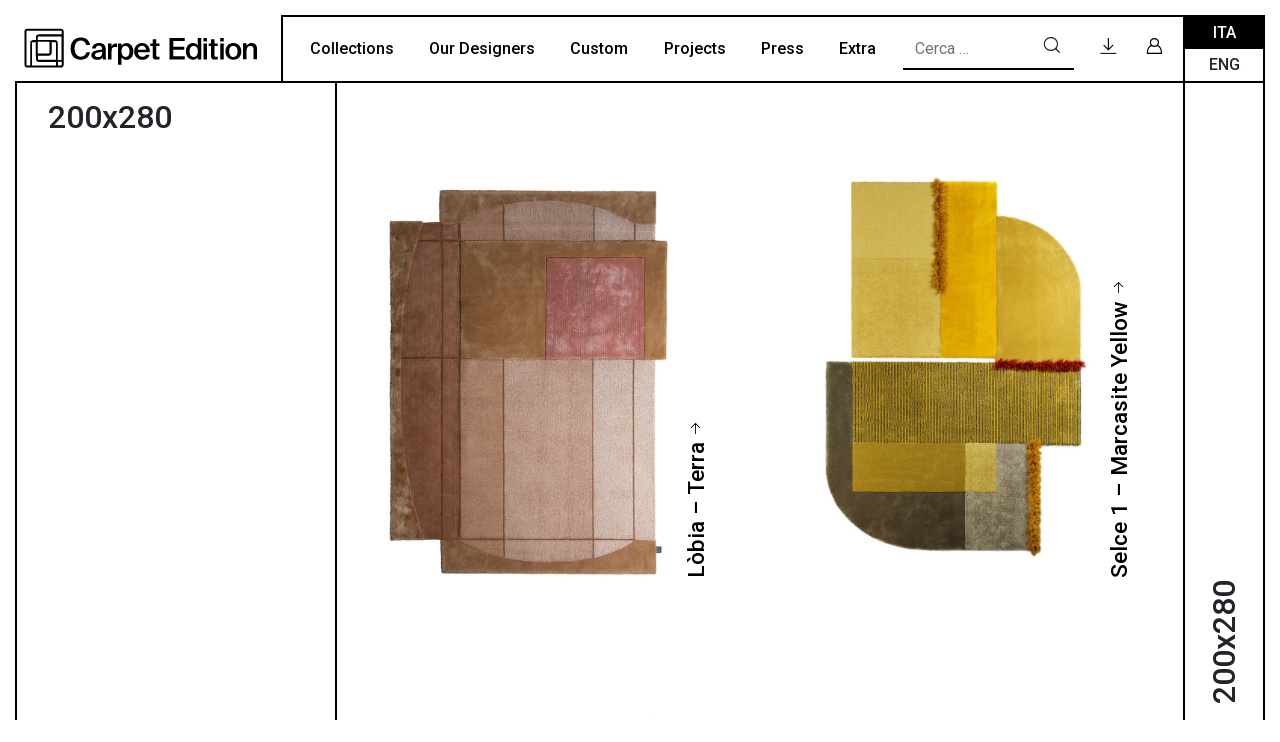

--- FILE ---
content_type: text/html; charset=UTF-8
request_url: https://carpetedition.com/misura/200x280/
body_size: 10690
content:
<!DOCTYPE html>
<html lang="it-IT">

<head>
	<meta charset="UTF-8">
	<meta name="viewport" content="width=device-width, initial-scale=1, shrink-to-fit=no">
	<meta name="ahrefs-site-verification" content="f4578289ca4b73a6b24779a71837ae0389b7f660b9b8c59ecf0ee20265cf11ac">
	<link rel="profile" href="http://gmpg.org/xfn/11">
	<meta name='robots' content='index, follow, max-image-preview:large, max-snippet:-1, max-video-preview:-1' />
<link rel="alternate" hreflang="en" href="https://carpetedition.com/en/misura/200x280-en/" />
<link rel="alternate" hreflang="it" href="https://carpetedition.com/misura/200x280/" />
<link rel="alternate" hreflang="x-default" href="https://carpetedition.com/misura/200x280/" />

	<!-- This site is optimized with the Yoast SEO plugin v21.5 - https://yoast.com/wordpress/plugins/seo/ -->
	<title>200x280 Archives - Carpet Edition</title>
	<link rel="canonical" href="https://carpetedition.com/misura/200x280/" />
	<meta property="og:locale" content="it_IT" />
	<meta property="og:type" content="article" />
	<meta property="og:title" content="200x280 Archives - Carpet Edition" />
	<meta property="og:url" content="https://carpetedition.com/misura/200x280/" />
	<meta property="og:site_name" content="Carpet Edition" />
	<meta name="twitter:card" content="summary_large_image" />
	<!-- / Yoast SEO plugin. -->


<link rel='dns-prefetch' href='//player.vimeo.com' />
<link rel="alternate" type="application/rss+xml" title="Carpet Edition &raquo; Feed" href="https://carpetedition.com/feed/" />
<link rel="alternate" type="application/rss+xml" title="Carpet Edition &raquo; Feed dei commenti" href="https://carpetedition.com/comments/feed/" />
<link rel="alternate" type="application/rss+xml" title="Feed Carpet Edition &raquo; 200x280 Misura" href="https://carpetedition.com/misura/200x280/feed/" />
<script type="text/javascript">
window._wpemojiSettings = {"baseUrl":"https:\/\/s.w.org\/images\/core\/emoji\/14.0.0\/72x72\/","ext":".png","svgUrl":"https:\/\/s.w.org\/images\/core\/emoji\/14.0.0\/svg\/","svgExt":".svg","source":{"concatemoji":"https:\/\/carpetedition.com\/wp-includes\/js\/wp-emoji-release.min.js?ver=6.3.7"}};
/*! This file is auto-generated */
!function(i,n){var o,s,e;function c(e){try{var t={supportTests:e,timestamp:(new Date).valueOf()};sessionStorage.setItem(o,JSON.stringify(t))}catch(e){}}function p(e,t,n){e.clearRect(0,0,e.canvas.width,e.canvas.height),e.fillText(t,0,0);var t=new Uint32Array(e.getImageData(0,0,e.canvas.width,e.canvas.height).data),r=(e.clearRect(0,0,e.canvas.width,e.canvas.height),e.fillText(n,0,0),new Uint32Array(e.getImageData(0,0,e.canvas.width,e.canvas.height).data));return t.every(function(e,t){return e===r[t]})}function u(e,t,n){switch(t){case"flag":return n(e,"\ud83c\udff3\ufe0f\u200d\u26a7\ufe0f","\ud83c\udff3\ufe0f\u200b\u26a7\ufe0f")?!1:!n(e,"\ud83c\uddfa\ud83c\uddf3","\ud83c\uddfa\u200b\ud83c\uddf3")&&!n(e,"\ud83c\udff4\udb40\udc67\udb40\udc62\udb40\udc65\udb40\udc6e\udb40\udc67\udb40\udc7f","\ud83c\udff4\u200b\udb40\udc67\u200b\udb40\udc62\u200b\udb40\udc65\u200b\udb40\udc6e\u200b\udb40\udc67\u200b\udb40\udc7f");case"emoji":return!n(e,"\ud83e\udef1\ud83c\udffb\u200d\ud83e\udef2\ud83c\udfff","\ud83e\udef1\ud83c\udffb\u200b\ud83e\udef2\ud83c\udfff")}return!1}function f(e,t,n){var r="undefined"!=typeof WorkerGlobalScope&&self instanceof WorkerGlobalScope?new OffscreenCanvas(300,150):i.createElement("canvas"),a=r.getContext("2d",{willReadFrequently:!0}),o=(a.textBaseline="top",a.font="600 32px Arial",{});return e.forEach(function(e){o[e]=t(a,e,n)}),o}function t(e){var t=i.createElement("script");t.src=e,t.defer=!0,i.head.appendChild(t)}"undefined"!=typeof Promise&&(o="wpEmojiSettingsSupports",s=["flag","emoji"],n.supports={everything:!0,everythingExceptFlag:!0},e=new Promise(function(e){i.addEventListener("DOMContentLoaded",e,{once:!0})}),new Promise(function(t){var n=function(){try{var e=JSON.parse(sessionStorage.getItem(o));if("object"==typeof e&&"number"==typeof e.timestamp&&(new Date).valueOf()<e.timestamp+604800&&"object"==typeof e.supportTests)return e.supportTests}catch(e){}return null}();if(!n){if("undefined"!=typeof Worker&&"undefined"!=typeof OffscreenCanvas&&"undefined"!=typeof URL&&URL.createObjectURL&&"undefined"!=typeof Blob)try{var e="postMessage("+f.toString()+"("+[JSON.stringify(s),u.toString(),p.toString()].join(",")+"));",r=new Blob([e],{type:"text/javascript"}),a=new Worker(URL.createObjectURL(r),{name:"wpTestEmojiSupports"});return void(a.onmessage=function(e){c(n=e.data),a.terminate(),t(n)})}catch(e){}c(n=f(s,u,p))}t(n)}).then(function(e){for(var t in e)n.supports[t]=e[t],n.supports.everything=n.supports.everything&&n.supports[t],"flag"!==t&&(n.supports.everythingExceptFlag=n.supports.everythingExceptFlag&&n.supports[t]);n.supports.everythingExceptFlag=n.supports.everythingExceptFlag&&!n.supports.flag,n.DOMReady=!1,n.readyCallback=function(){n.DOMReady=!0}}).then(function(){return e}).then(function(){var e;n.supports.everything||(n.readyCallback(),(e=n.source||{}).concatemoji?t(e.concatemoji):e.wpemoji&&e.twemoji&&(t(e.twemoji),t(e.wpemoji)))}))}((window,document),window._wpemojiSettings);
</script>
<style type="text/css">
img.wp-smiley,
img.emoji {
	display: inline !important;
	border: none !important;
	box-shadow: none !important;
	height: 1em !important;
	width: 1em !important;
	margin: 0 0.07em !important;
	vertical-align: -0.1em !important;
	background: none !important;
	padding: 0 !important;
}
</style>
	<link rel='stylesheet' id='wp-block-library-css' href='https://carpetedition.com/wp-includes/css/dist/block-library/style.min.css?ver=6.3.7' type='text/css' media='all' />
<style id='classic-theme-styles-inline-css' type='text/css'>
/*! This file is auto-generated */
.wp-block-button__link{color:#fff;background-color:#32373c;border-radius:9999px;box-shadow:none;text-decoration:none;padding:calc(.667em + 2px) calc(1.333em + 2px);font-size:1.125em}.wp-block-file__button{background:#32373c;color:#fff;text-decoration:none}
</style>
<style id='global-styles-inline-css' type='text/css'>
body{--wp--preset--color--black: #000000;--wp--preset--color--cyan-bluish-gray: #abb8c3;--wp--preset--color--white: #ffffff;--wp--preset--color--pale-pink: #f78da7;--wp--preset--color--vivid-red: #cf2e2e;--wp--preset--color--luminous-vivid-orange: #ff6900;--wp--preset--color--luminous-vivid-amber: #fcb900;--wp--preset--color--light-green-cyan: #7bdcb5;--wp--preset--color--vivid-green-cyan: #00d084;--wp--preset--color--pale-cyan-blue: #8ed1fc;--wp--preset--color--vivid-cyan-blue: #0693e3;--wp--preset--color--vivid-purple: #9b51e0;--wp--preset--gradient--vivid-cyan-blue-to-vivid-purple: linear-gradient(135deg,rgba(6,147,227,1) 0%,rgb(155,81,224) 100%);--wp--preset--gradient--light-green-cyan-to-vivid-green-cyan: linear-gradient(135deg,rgb(122,220,180) 0%,rgb(0,208,130) 100%);--wp--preset--gradient--luminous-vivid-amber-to-luminous-vivid-orange: linear-gradient(135deg,rgba(252,185,0,1) 0%,rgba(255,105,0,1) 100%);--wp--preset--gradient--luminous-vivid-orange-to-vivid-red: linear-gradient(135deg,rgba(255,105,0,1) 0%,rgb(207,46,46) 100%);--wp--preset--gradient--very-light-gray-to-cyan-bluish-gray: linear-gradient(135deg,rgb(238,238,238) 0%,rgb(169,184,195) 100%);--wp--preset--gradient--cool-to-warm-spectrum: linear-gradient(135deg,rgb(74,234,220) 0%,rgb(151,120,209) 20%,rgb(207,42,186) 40%,rgb(238,44,130) 60%,rgb(251,105,98) 80%,rgb(254,248,76) 100%);--wp--preset--gradient--blush-light-purple: linear-gradient(135deg,rgb(255,206,236) 0%,rgb(152,150,240) 100%);--wp--preset--gradient--blush-bordeaux: linear-gradient(135deg,rgb(254,205,165) 0%,rgb(254,45,45) 50%,rgb(107,0,62) 100%);--wp--preset--gradient--luminous-dusk: linear-gradient(135deg,rgb(255,203,112) 0%,rgb(199,81,192) 50%,rgb(65,88,208) 100%);--wp--preset--gradient--pale-ocean: linear-gradient(135deg,rgb(255,245,203) 0%,rgb(182,227,212) 50%,rgb(51,167,181) 100%);--wp--preset--gradient--electric-grass: linear-gradient(135deg,rgb(202,248,128) 0%,rgb(113,206,126) 100%);--wp--preset--gradient--midnight: linear-gradient(135deg,rgb(2,3,129) 0%,rgb(40,116,252) 100%);--wp--preset--font-size--small: 13px;--wp--preset--font-size--medium: 20px;--wp--preset--font-size--large: 36px;--wp--preset--font-size--x-large: 42px;--wp--preset--spacing--20: 0.44rem;--wp--preset--spacing--30: 0.67rem;--wp--preset--spacing--40: 1rem;--wp--preset--spacing--50: 1.5rem;--wp--preset--spacing--60: 2.25rem;--wp--preset--spacing--70: 3.38rem;--wp--preset--spacing--80: 5.06rem;--wp--preset--shadow--natural: 6px 6px 9px rgba(0, 0, 0, 0.2);--wp--preset--shadow--deep: 12px 12px 50px rgba(0, 0, 0, 0.4);--wp--preset--shadow--sharp: 6px 6px 0px rgba(0, 0, 0, 0.2);--wp--preset--shadow--outlined: 6px 6px 0px -3px rgba(255, 255, 255, 1), 6px 6px rgba(0, 0, 0, 1);--wp--preset--shadow--crisp: 6px 6px 0px rgba(0, 0, 0, 1);}:where(.is-layout-flex){gap: 0.5em;}:where(.is-layout-grid){gap: 0.5em;}body .is-layout-flow > .alignleft{float: left;margin-inline-start: 0;margin-inline-end: 2em;}body .is-layout-flow > .alignright{float: right;margin-inline-start: 2em;margin-inline-end: 0;}body .is-layout-flow > .aligncenter{margin-left: auto !important;margin-right: auto !important;}body .is-layout-constrained > .alignleft{float: left;margin-inline-start: 0;margin-inline-end: 2em;}body .is-layout-constrained > .alignright{float: right;margin-inline-start: 2em;margin-inline-end: 0;}body .is-layout-constrained > .aligncenter{margin-left: auto !important;margin-right: auto !important;}body .is-layout-constrained > :where(:not(.alignleft):not(.alignright):not(.alignfull)){max-width: var(--wp--style--global--content-size);margin-left: auto !important;margin-right: auto !important;}body .is-layout-constrained > .alignwide{max-width: var(--wp--style--global--wide-size);}body .is-layout-flex{display: flex;}body .is-layout-flex{flex-wrap: wrap;align-items: center;}body .is-layout-flex > *{margin: 0;}body .is-layout-grid{display: grid;}body .is-layout-grid > *{margin: 0;}:where(.wp-block-columns.is-layout-flex){gap: 2em;}:where(.wp-block-columns.is-layout-grid){gap: 2em;}:where(.wp-block-post-template.is-layout-flex){gap: 1.25em;}:where(.wp-block-post-template.is-layout-grid){gap: 1.25em;}.has-black-color{color: var(--wp--preset--color--black) !important;}.has-cyan-bluish-gray-color{color: var(--wp--preset--color--cyan-bluish-gray) !important;}.has-white-color{color: var(--wp--preset--color--white) !important;}.has-pale-pink-color{color: var(--wp--preset--color--pale-pink) !important;}.has-vivid-red-color{color: var(--wp--preset--color--vivid-red) !important;}.has-luminous-vivid-orange-color{color: var(--wp--preset--color--luminous-vivid-orange) !important;}.has-luminous-vivid-amber-color{color: var(--wp--preset--color--luminous-vivid-amber) !important;}.has-light-green-cyan-color{color: var(--wp--preset--color--light-green-cyan) !important;}.has-vivid-green-cyan-color{color: var(--wp--preset--color--vivid-green-cyan) !important;}.has-pale-cyan-blue-color{color: var(--wp--preset--color--pale-cyan-blue) !important;}.has-vivid-cyan-blue-color{color: var(--wp--preset--color--vivid-cyan-blue) !important;}.has-vivid-purple-color{color: var(--wp--preset--color--vivid-purple) !important;}.has-black-background-color{background-color: var(--wp--preset--color--black) !important;}.has-cyan-bluish-gray-background-color{background-color: var(--wp--preset--color--cyan-bluish-gray) !important;}.has-white-background-color{background-color: var(--wp--preset--color--white) !important;}.has-pale-pink-background-color{background-color: var(--wp--preset--color--pale-pink) !important;}.has-vivid-red-background-color{background-color: var(--wp--preset--color--vivid-red) !important;}.has-luminous-vivid-orange-background-color{background-color: var(--wp--preset--color--luminous-vivid-orange) !important;}.has-luminous-vivid-amber-background-color{background-color: var(--wp--preset--color--luminous-vivid-amber) !important;}.has-light-green-cyan-background-color{background-color: var(--wp--preset--color--light-green-cyan) !important;}.has-vivid-green-cyan-background-color{background-color: var(--wp--preset--color--vivid-green-cyan) !important;}.has-pale-cyan-blue-background-color{background-color: var(--wp--preset--color--pale-cyan-blue) !important;}.has-vivid-cyan-blue-background-color{background-color: var(--wp--preset--color--vivid-cyan-blue) !important;}.has-vivid-purple-background-color{background-color: var(--wp--preset--color--vivid-purple) !important;}.has-black-border-color{border-color: var(--wp--preset--color--black) !important;}.has-cyan-bluish-gray-border-color{border-color: var(--wp--preset--color--cyan-bluish-gray) !important;}.has-white-border-color{border-color: var(--wp--preset--color--white) !important;}.has-pale-pink-border-color{border-color: var(--wp--preset--color--pale-pink) !important;}.has-vivid-red-border-color{border-color: var(--wp--preset--color--vivid-red) !important;}.has-luminous-vivid-orange-border-color{border-color: var(--wp--preset--color--luminous-vivid-orange) !important;}.has-luminous-vivid-amber-border-color{border-color: var(--wp--preset--color--luminous-vivid-amber) !important;}.has-light-green-cyan-border-color{border-color: var(--wp--preset--color--light-green-cyan) !important;}.has-vivid-green-cyan-border-color{border-color: var(--wp--preset--color--vivid-green-cyan) !important;}.has-pale-cyan-blue-border-color{border-color: var(--wp--preset--color--pale-cyan-blue) !important;}.has-vivid-cyan-blue-border-color{border-color: var(--wp--preset--color--vivid-cyan-blue) !important;}.has-vivid-purple-border-color{border-color: var(--wp--preset--color--vivid-purple) !important;}.has-vivid-cyan-blue-to-vivid-purple-gradient-background{background: var(--wp--preset--gradient--vivid-cyan-blue-to-vivid-purple) !important;}.has-light-green-cyan-to-vivid-green-cyan-gradient-background{background: var(--wp--preset--gradient--light-green-cyan-to-vivid-green-cyan) !important;}.has-luminous-vivid-amber-to-luminous-vivid-orange-gradient-background{background: var(--wp--preset--gradient--luminous-vivid-amber-to-luminous-vivid-orange) !important;}.has-luminous-vivid-orange-to-vivid-red-gradient-background{background: var(--wp--preset--gradient--luminous-vivid-orange-to-vivid-red) !important;}.has-very-light-gray-to-cyan-bluish-gray-gradient-background{background: var(--wp--preset--gradient--very-light-gray-to-cyan-bluish-gray) !important;}.has-cool-to-warm-spectrum-gradient-background{background: var(--wp--preset--gradient--cool-to-warm-spectrum) !important;}.has-blush-light-purple-gradient-background{background: var(--wp--preset--gradient--blush-light-purple) !important;}.has-blush-bordeaux-gradient-background{background: var(--wp--preset--gradient--blush-bordeaux) !important;}.has-luminous-dusk-gradient-background{background: var(--wp--preset--gradient--luminous-dusk) !important;}.has-pale-ocean-gradient-background{background: var(--wp--preset--gradient--pale-ocean) !important;}.has-electric-grass-gradient-background{background: var(--wp--preset--gradient--electric-grass) !important;}.has-midnight-gradient-background{background: var(--wp--preset--gradient--midnight) !important;}.has-small-font-size{font-size: var(--wp--preset--font-size--small) !important;}.has-medium-font-size{font-size: var(--wp--preset--font-size--medium) !important;}.has-large-font-size{font-size: var(--wp--preset--font-size--large) !important;}.has-x-large-font-size{font-size: var(--wp--preset--font-size--x-large) !important;}
.wp-block-navigation a:where(:not(.wp-element-button)){color: inherit;}
:where(.wp-block-post-template.is-layout-flex){gap: 1.25em;}:where(.wp-block-post-template.is-layout-grid){gap: 1.25em;}
:where(.wp-block-columns.is-layout-flex){gap: 2em;}:where(.wp-block-columns.is-layout-grid){gap: 2em;}
.wp-block-pullquote{font-size: 1.5em;line-height: 1.6;}
</style>
<link rel='stylesheet' id='wpml-blocks-css' href='https://carpetedition.com/wp-content/plugins/sitepress-multilingual-cms/dist/css/blocks/styles.css?ver=4.6.6' type='text/css' media='all' />
<link rel='stylesheet' id='contact-form-7-css' href='https://carpetedition.com/wp-content/plugins/contact-form-7/includes/css/styles.css?ver=5.8.6' type='text/css' media='all' />
<link rel='stylesheet' id='understrap-styles-css' href='https://carpetedition.com/wp-content/themes/carpetedition/css/theme.min.css?ver=1.0.0.1706526984' type='text/css' media='all' />
<link rel='stylesheet' id='simple-favorites-css' href='https://carpetedition.com/wp-content/plugins/favorites/assets/css/favorites.css?ver=2.3.3' type='text/css' media='all' />
<link rel='stylesheet' id='cf7cf-style-css' href='https://carpetedition.com/wp-content/plugins/cf7-conditional-fields/style.css?ver=2.3.12' type='text/css' media='all' />
<link rel='stylesheet' id='um_crop-css' href='https://carpetedition.com/wp-content/plugins/ultimate-member/assets/css/um-crop.css?ver=2.7.0' type='text/css' media='all' />
<link rel='stylesheet' id='um_modal-css' href='https://carpetedition.com/wp-content/plugins/ultimate-member/assets/css/um-modal.css?ver=2.7.0' type='text/css' media='all' />
<link rel='stylesheet' id='um_ui-css' href='https://carpetedition.com/wp-content/plugins/ultimate-member/assets/libs/jquery-ui/jquery-ui.min.css?ver=1.12.1' type='text/css' media='all' />
<link rel='stylesheet' id='um_tipsy-css' href='https://carpetedition.com/wp-content/plugins/ultimate-member/assets/libs/tipsy/tipsy.min.css?ver=1.0.0a' type='text/css' media='all' />
<link rel='stylesheet' id='um_raty-css' href='https://carpetedition.com/wp-content/plugins/ultimate-member/assets/libs/raty/um-raty.min.css?ver=2.6.0' type='text/css' media='all' />
<link rel='stylesheet' id='um_fonticons_ii-css' href='https://carpetedition.com/wp-content/plugins/ultimate-member/assets/libs/legacy/fonticons/fonticons-ii.min.css?ver=2.7.0' type='text/css' media='all' />
<link rel='stylesheet' id='um_fonticons_fa-css' href='https://carpetedition.com/wp-content/plugins/ultimate-member/assets/libs/legacy/fonticons/fonticons-fa.min.css?ver=2.7.0' type='text/css' media='all' />
<link rel='stylesheet' id='select2-css' href='https://carpetedition.com/wp-content/plugins/ultimate-member/assets/libs/select2/select2.min.css?ver=4.0.13' type='text/css' media='all' />
<link rel='stylesheet' id='um_styles-css' href='https://carpetedition.com/wp-content/plugins/ultimate-member/assets/css/um-styles.css?ver=2.7.0' type='text/css' media='all' />
<link rel='stylesheet' id='um_profile-css' href='https://carpetedition.com/wp-content/plugins/ultimate-member/assets/css/um-profile.css?ver=2.7.0' type='text/css' media='all' />
<link rel='stylesheet' id='um_account-css' href='https://carpetedition.com/wp-content/plugins/ultimate-member/assets/css/um-account.css?ver=2.7.0' type='text/css' media='all' />
<link rel='stylesheet' id='um_misc-css' href='https://carpetedition.com/wp-content/plugins/ultimate-member/assets/css/um-misc.css?ver=2.7.0' type='text/css' media='all' />
<link rel='stylesheet' id='um_fileupload-css' href='https://carpetedition.com/wp-content/plugins/ultimate-member/assets/css/um-fileupload.css?ver=2.7.0' type='text/css' media='all' />
<link rel='stylesheet' id='um_datetime-css' href='https://carpetedition.com/wp-content/plugins/ultimate-member/assets/css/pickadate/default.css?ver=2.7.0' type='text/css' media='all' />
<link rel='stylesheet' id='um_datetime_date-css' href='https://carpetedition.com/wp-content/plugins/ultimate-member/assets/css/pickadate/default.date.css?ver=2.7.0' type='text/css' media='all' />
<link rel='stylesheet' id='um_datetime_time-css' href='https://carpetedition.com/wp-content/plugins/ultimate-member/assets/css/pickadate/default.time.css?ver=2.7.0' type='text/css' media='all' />
<link rel='stylesheet' id='um_scrollbar-css' href='https://carpetedition.com/wp-content/plugins/ultimate-member/assets/css/simplebar.css?ver=2.7.0' type='text/css' media='all' />
<link rel='stylesheet' id='um_responsive-css' href='https://carpetedition.com/wp-content/plugins/ultimate-member/assets/css/um-responsive.css?ver=2.7.0' type='text/css' media='all' />
<script type='text/javascript' id='wpml-cookie-js-extra'>
/* <![CDATA[ */
var wpml_cookies = {"wp-wpml_current_language":{"value":"it","expires":1,"path":"\/"}};
var wpml_cookies = {"wp-wpml_current_language":{"value":"it","expires":1,"path":"\/"}};
/* ]]> */
</script>
<script type='text/javascript' src='https://carpetedition.com/wp-content/plugins/sitepress-multilingual-cms/res/js/cookies/language-cookie.js?ver=4.6.6' id='wpml-cookie-js'></script>
<script type='text/javascript' src='https://carpetedition.com/wp-includes/js/jquery/jquery.min.js?ver=3.7.0' id='jquery-core-js'></script>
<script type='text/javascript' src='https://carpetedition.com/wp-includes/js/jquery/jquery-migrate.min.js?ver=3.4.1' id='jquery-migrate-js'></script>
<script type='text/javascript' id='favorites-js-extra'>
/* <![CDATA[ */
var favorites_data = {"ajaxurl":"https:\/\/carpetedition.com\/wp-admin\/admin-ajax.php","nonce":"7b8b96a2e1","favorite":"Preferiti +","favorited":"Preferiti -","includecount":"","indicate_loading":"1","loading_text":"Loading","loading_image":"","loading_image_active":"","loading_image_preload":"","cache_enabled":"1","button_options":{"button_type":"custom","custom_colors":false,"box_shadow":false,"include_count":false,"default":{"background_default":false,"border_default":false,"text_default":false,"icon_default":false,"count_default":false},"active":{"background_active":false,"border_active":false,"text_active":false,"icon_active":false,"count_active":false}},"authentication_modal_content":"<p>Please login to add favorites.<\/p>\n<p><a href=\"#\" data-favorites-modal-close>Dismiss this notice<\/a><\/p>\n","authentication_redirect":"1","dev_mode":"","logged_in":"","user_id":"0","authentication_redirect_url":"https:\/\/carpetedition.com\/login\/"};
/* ]]> */
</script>
<script type='text/javascript' src='https://carpetedition.com/wp-content/plugins/favorites/assets/js/favorites.min.js?ver=2.3.3' id='favorites-js'></script>
<script type='text/javascript' src='https://carpetedition.com/wp-content/plugins/ultimate-member/assets/js/um-gdpr.min.js?ver=2.7.0' id='um-gdpr-js'></script>
<link rel="https://api.w.org/" href="https://carpetedition.com/wp-json/" /><link rel="alternate" type="application/json" href="https://carpetedition.com/wp-json/wp/v2/misura/856" /><link rel="EditURI" type="application/rsd+xml" title="RSD" href="https://carpetedition.com/xmlrpc.php?rsd" />
<meta name="generator" content="WordPress 6.3.7" />
<meta name="generator" content="WPML ver:4.6.6 stt:1,27;" />
<!-- start Simple Custom CSS and JS -->
<style type="text/css">
#retailers .wpcf7-form p,
#retailers .wpcf7 .form-group {
	border-bottom: 0px !important;
	margin: 0.20rem 0
}

#retailers .wpcf7 .form-group {
	width: 100% !important;
	display: block;
}	

@media(min-width:1200px){
	#retailers .wpcf7 .form-group {
		width: 60% !important
	}	
}

#retailers .wpcf7 input.wpcf7-text, #retailers .wpcf7 select, #retailers .wpcf7 textarea {
	background-color: #fafafa
}

#retailers {
	display: block !important;
	padding: 1rem;
}

#retailers .wpcf7-form-control {
	border: 1px solid #000 !important
}

#retailers .wpcf7-form div.form-group:nth-child(8){
	margin-top: 2rem !important;
}

#retailers .wpcf7-form div.form-group:nth-child(8) p:first-child{
	margin-bottom: 20px !important;
}

#retailers .wpcf7-form div.form-group:nth-child(8) p:last-child{
	display: block !important;
}</style>
<!-- end Simple Custom CSS and JS -->

		<!-- GA Google Analytics @ https://m0n.co/ga -->
		<script async src="https://www.googletagmanager.com/gtag/js?id=G-VX75EVFP5K"></script>
		<script>
			window.dataLayer = window.dataLayer || [];
			function gtag(){dataLayer.push(arguments);}
			gtag('js', new Date());
			gtag('config', 'G-VX75EVFP5K');
		</script>

			<style type="text/css">
			.um_request_name {
				display: none !important;
			}
		</style>
	<meta name="mobile-web-app-capable" content="yes">
<meta name="apple-mobile-web-app-capable" content="yes">
<meta name="apple-mobile-web-app-title" content="Carpet Edition - ">
<link rel="icon" href="https://carpetedition.com/wp-content/uploads/2020/09/favicon.ico" sizes="32x32" />
<link rel="icon" href="https://carpetedition.com/wp-content/uploads/2020/09/favicon.ico" sizes="192x192" />
<link rel="apple-touch-icon" href="https://carpetedition.com/wp-content/uploads/2020/09/favicon.ico" />
<meta name="msapplication-TileImage" content="https://carpetedition.com/wp-content/uploads/2020/09/favicon.ico" />
</head>

<body class="archive tax-misura term-200x280 term-856 wp-custom-logo wp-embed-responsive group-blog hfeed" itemscope itemtype="http://schema.org/WebSite">
		<div class="site min-vh-100 d-flex flex-column" id="page">

		<!-- ******************* The Navbar Area ******************* -->
		<div id="wrapper-navbar">

			<a class="skip-link sr-only sr-only-focusable" href="#content">Vai al contenuto</a>

			<nav id="main-nav" class="navbar navbar-expand-lg navbar-light bg-white fixed-top">

				<h2 id="main-nav-label" class="sr-only">
					Main Navigation				</h2>

				
					<!-- Your site title as branding in the menu -->
					<a href="https://carpetedition.com/" class="navbar-brand custom-logo-link" rel="home"><img src="https://carpetedition.com/wp-content/uploads/2020/11/logo.svg" class="img-fluid" alt="Carpet Edition" decoding="async" /></a>					<!-- end custom logo -->

					<button class="navbar-toggler collapsed" type="button" data-toggle="collapse" data-target="#navbarNavDropdown" aria-controls="navbarNavDropdown" aria-expanded="false" aria-label="Toggle navigation">
						Menu <span class="icon-plus"></span>
					</button>

					<div id="navbarNavDropdown" class="collapse navbar-collapse">

						<!-- The WordPress Menu goes here -->
						<div id="navbarNavMain" class="ml-auto"><ul id="main-menu" class="navbar-nav"><li itemscope="itemscope" itemtype="https://www.schema.org/SiteNavigationElement" id="menu-item-97" class="menu-item menu-item-type-post_type menu-item-object-page menu-item-97 nav-item"><a title="Collections" href="https://carpetedition.com/collections/" class="nav-link">Collections</a></li>
<li itemscope="itemscope" itemtype="https://www.schema.org/SiteNavigationElement" id="menu-item-42" class="menu-item menu-item-type-taxonomy menu-item-object-category menu-item-42 nav-item"><a title="Our Designers" href="https://carpetedition.com/category/ourdesigners/" class="nav-link">Our Designers</a></li>
<li itemscope="itemscope" itemtype="https://www.schema.org/SiteNavigationElement" id="menu-item-5658" class="menu-item menu-item-type-post_type menu-item-object-page menu-item-5658 nav-item"><a title="Custom" href="https://carpetedition.com/custom/" class="nav-link">Custom</a></li>
<li itemscope="itemscope" itemtype="https://www.schema.org/SiteNavigationElement" id="menu-item-5812" class="menu-item menu-item-type-taxonomy menu-item-object-category menu-item-5812 nav-item"><a title="Projects" href="https://carpetedition.com/category/projects/" class="nav-link">Projects</a></li>
<li itemscope="itemscope" itemtype="https://www.schema.org/SiteNavigationElement" id="menu-item-43" class="menu-item menu-item-type-taxonomy menu-item-object-category menu-item-43 nav-item"><a title="Press" href="https://carpetedition.com/category/press/" class="nav-link">Press</a></li>
<li itemscope="itemscope" itemtype="https://www.schema.org/SiteNavigationElement" id="menu-item-4929" class="menu-item menu-item-type-post_type menu-item-object-page menu-item-4929 nav-item"><a title="Extra" href="https://carpetedition.com/extra/" class="nav-link">Extra</a></li>
</ul></div>
						<form method="get" id="searchForm" action="https://carpetedition.com/" role="search">
    <div class="input-group">
        <input class="field form-control elkron-input" id="s" name="s" type="text"
            placeholder="Cerca &hellip;" value="">
        <span class="input-group-append">
            <button class="btn btn-white" type="submit">
                <i class="icon-search"></i>
            </button>
        </span>
    </div>
</form>
						<div id="navbarNavUser" class="menu-user-menu-container"><ul id="user-menu" class="navbar-nav"><li itemscope="itemscope" itemtype="https://www.schema.org/SiteNavigationElement" id="menu-item-5777" class="menu-item menu-item-type-post_type menu-item-object-page menu-item-5777 nav-item"><a title="Downloads" href="https://carpetedition.com/downloads/" class="nav-link"><span class="downloads">Downloads</span><i class="icon-download"></i></a></li>
<li itemscope="itemscope" itemtype="https://www.schema.org/SiteNavigationElement" id="menu-item-370" class="menu-item menu-item-type-post_type menu-item-object-page menu-item-370 nav-item"><a href="https://carpetedition.com/login/" class="nav-link"><i class="icon-user"></i></a></li>
</ul></div>
						<ul id="language_selector" class="navbar-nav text-uppercase">
							<li itemscope="itemscope" itemtype="https://www.schema.org/SiteNavigationElement" id="menu-item-langit" class="menu-item nav-item active"><a href="https://carpetedition.com/misura/200x280/" class="dropdown-item">Ita</a></li><li itemscope="itemscope" itemtype="https://www.schema.org/SiteNavigationElement" id="menu-item-langen" class="menu-item nav-item "><a href="https://carpetedition.com/en/misura/200x280-en/" class="dropdown-item">Eng</a></li>						</ul>

					</div>



					
			</nav><!-- .site-navigation -->

		</div><!-- #wrapper-navbar end -->
<div class="wrapper" id="archive-wrapper">

			<main class="site-main w-100" id="main">

				
					<header id="page-menu" class="collection-menu">
												<div id="menu" class="sticky-top d-none d-lg-flex">
							
							<div class="">

								<h2>
									200x280								</h2>
								
								<ul id="cat-menu">
									
																	
								</ul>
							</div>

							<div class="press-contacts sticky-bottom d-lg-none">
															</div>
							
						</div>

						<div class="press-contacts sticky-bottom d-none d-lg-block">
													</div>
						
						<div class="d-lg-none mobile-btn">
															<h3	><a class="link-back" href="#menu">200x280</a></h3>
													</div>
						
					</header><!-- .page-header -->

										<div id="articles-wrapper" class="articles-wrapper ajax-container">
					
						<div  class="articles-container ajax-results">
							
							
								
<article class="prodotto post-13266 type-prodotto status-publish has-post-thumbnail hentry collezione-designer collezione-lobia materiale-hardtwist materiale-lana-nuova-zelanda materiale-lino materiale-tencel altezza_vello-0-8-1-4cm bordo-fettuccia-risvoltata misura-200x280 misura-misure-speciali forma-rettangolare colore-beige colore-marrone colore-multicolore colore-rosa lavorazione-taftato-a-mano-su-piu-livelli larghezza-502 altezza-734" id="post-13266">

	
		
		<a class="product-image" href="https://carpetedition.com/prodotto/lobia-terra/">
			<img width="640" height="964" src="https://carpetedition.com/wp-content/uploads/2021/05/LOBIA_TERRA_V2.jpg" class="main_thumb wp-post-image" alt="" decoding="async" fetchpriority="high" srcset="https://carpetedition.com/wp-content/uploads/2021/05/LOBIA_TERRA_V2.jpg 836w, https://carpetedition.com/wp-content/uploads/2021/05/LOBIA_TERRA_V2-398x600.jpg 398w, https://carpetedition.com/wp-content/uploads/2021/05/LOBIA_TERRA_V2-768x1157.jpg 768w, https://carpetedition.com/wp-content/uploads/2021/05/LOBIA_TERRA_V2-100x150.jpg 100w, https://carpetedition.com/wp-content/uploads/2021/05/LOBIA_TERRA_V2-425x640.jpg 425w" sizes="(max-width: 640px) 100vw, 640px" />			<img width="640" height="960" src="https://carpetedition.com/wp-content/uploads/2021/05/MattiaAquilaPh-009.jpg" class="alt_thumb" alt="" decoding="async" loading="lazy" srcset="https://carpetedition.com/wp-content/uploads/2021/05/MattiaAquilaPh-009.jpg 836w, https://carpetedition.com/wp-content/uploads/2021/05/MattiaAquilaPh-009-400x600.jpg 400w, https://carpetedition.com/wp-content/uploads/2021/05/MattiaAquilaPh-009-768x1152.jpg 768w, https://carpetedition.com/wp-content/uploads/2021/05/MattiaAquilaPh-009-100x150.jpg 100w, https://carpetedition.com/wp-content/uploads/2021/05/MattiaAquilaPh-009-427x640.jpg 427w" sizes="(max-width: 640px) 100vw, 640px" />			
		</a>
		
		<header class="entry-header">

		<h3 class="entry-title"><a class="arrow" href="https://carpetedition.com/prodotto/lobia-terra/" rel="bookmark">Lòbia &#8211; Terra</a></h3>
		</header><!-- .entry-header -->

		

</article><!-- #post-## -->

							
								
<article class="prodotto post-3538 type-prodotto status-publish has-post-thumbnail hentry collezione-designer collezione-selce materiale-hardtwist materiale-lana-nuova-zelanda materiale-lino materiale-tencel altezza_vello-1-0-2-0cm-frange-75cm bordo-fettuccia-risvoltata-e-frange misura-170x240 misura-200x280 misura-250x350 misura-misure-speciali forma-irregolare colore-arancio colore-giallo-oro colore-grigio colore-multicolore colore-rosso colore-verde lavorazione-taftato-a-mano-su-piu-livelli larghezza-711 larghezza-502 larghezza-505 altezza-511 altezza-734 altezza-737" id="post-3538">

	
		
		<a class="product-image" href="https://carpetedition.com/prodotto/selce-1-marcasite-yellow/">
			<img width="640" height="955" src="https://carpetedition.com/wp-content/uploads/2020/11/CE_SELCE-1-MARCASITE-YELLOW_COPIA.jpg" class="main_thumb wp-post-image" alt="" decoding="async" srcset="https://carpetedition.com/wp-content/uploads/2020/11/CE_SELCE-1-MARCASITE-YELLOW_COPIA.jpg 836w, https://carpetedition.com/wp-content/uploads/2020/11/CE_SELCE-1-MARCASITE-YELLOW_COPIA-402x600.jpg 402w, https://carpetedition.com/wp-content/uploads/2020/11/CE_SELCE-1-MARCASITE-YELLOW_COPIA-768x1146.jpg 768w, https://carpetedition.com/wp-content/uploads/2020/11/CE_SELCE-1-MARCASITE-YELLOW_COPIA-101x150.jpg 101w, https://carpetedition.com/wp-content/uploads/2020/11/CE_SELCE-1-MARCASITE-YELLOW_COPIA-429x640.jpg 429w" sizes="(max-width: 640px) 100vw, 640px" />			<img width="640" height="964" src="https://carpetedition.com/wp-content/uploads/2020/05/CE_SELCE-1-MARCASITE-YELLOW-11.jpg" class="alt_thumb" alt="" decoding="async" loading="lazy" srcset="https://carpetedition.com/wp-content/uploads/2020/05/CE_SELCE-1-MARCASITE-YELLOW-11.jpg 836w, https://carpetedition.com/wp-content/uploads/2020/05/CE_SELCE-1-MARCASITE-YELLOW-11-398x600.jpg 398w, https://carpetedition.com/wp-content/uploads/2020/05/CE_SELCE-1-MARCASITE-YELLOW-11-768x1157.jpg 768w, https://carpetedition.com/wp-content/uploads/2020/05/CE_SELCE-1-MARCASITE-YELLOW-11-100x150.jpg 100w, https://carpetedition.com/wp-content/uploads/2020/05/CE_SELCE-1-MARCASITE-YELLOW-11-425x640.jpg 425w" sizes="(max-width: 640px) 100vw, 640px" />			
		</a>
		
		<header class="entry-header">

		<h3 class="entry-title"><a class="arrow" href="https://carpetedition.com/prodotto/selce-1-marcasite-yellow/" rel="bookmark">Selce 1 &#8211; Marcasite Yellow</a></h3>
		</header><!-- .entry-header -->

		

</article><!-- #post-## -->

							
								
<article class="prodotto post-3530 type-prodotto status-publish has-post-thumbnail hentry collezione-designer collezione-selce materiale-hardtwist materiale-lana-nuova-zelanda materiale-lino materiale-tencel altezza_vello-0-8-1-2cm-frange-75cm bordo-fettuccia-risvoltata-e-frange misura-170x240 misura-200x280 misura-250x350 misura-misure-speciali forma-irregolare colore-beige colore-blu-turchese colore-giallo-oro colore-marrone colore-multicolore colore-verde lavorazione-taftato-a-mano-su-piu-livelli larghezza-711 larghezza-502 larghezza-505 altezza-511 altezza-734 altezza-737" id="post-3530">

	
		
		<a class="product-image" href="https://carpetedition.com/prodotto/selce-2-goethite-blue/">
			<img width="640" height="958" src="https://carpetedition.com/wp-content/uploads/2020/05/CE_SELCE-2-GOETHITE-BLU_COPIA.jpg" class="main_thumb wp-post-image" alt="" decoding="async" srcset="https://carpetedition.com/wp-content/uploads/2020/05/CE_SELCE-2-GOETHITE-BLU_COPIA.jpg 836w, https://carpetedition.com/wp-content/uploads/2020/05/CE_SELCE-2-GOETHITE-BLU_COPIA-401x600.jpg 401w, https://carpetedition.com/wp-content/uploads/2020/05/CE_SELCE-2-GOETHITE-BLU_COPIA-768x1150.jpg 768w, https://carpetedition.com/wp-content/uploads/2020/05/CE_SELCE-2-GOETHITE-BLU_COPIA-100x150.jpg 100w, https://carpetedition.com/wp-content/uploads/2020/05/CE_SELCE-2-GOETHITE-BLU_COPIA-427x640.jpg 427w" sizes="(max-width: 640px) 100vw, 640px" />			<img width="640" height="964" src="https://carpetedition.com/wp-content/uploads/2020/05/CE_SELCE-2-GOETHITE-BLU-7.jpg" class="alt_thumb" alt="" decoding="async" loading="lazy" srcset="https://carpetedition.com/wp-content/uploads/2020/05/CE_SELCE-2-GOETHITE-BLU-7.jpg 836w, https://carpetedition.com/wp-content/uploads/2020/05/CE_SELCE-2-GOETHITE-BLU-7-398x600.jpg 398w, https://carpetedition.com/wp-content/uploads/2020/05/CE_SELCE-2-GOETHITE-BLU-7-768x1157.jpg 768w, https://carpetedition.com/wp-content/uploads/2020/05/CE_SELCE-2-GOETHITE-BLU-7-100x150.jpg 100w, https://carpetedition.com/wp-content/uploads/2020/05/CE_SELCE-2-GOETHITE-BLU-7-425x640.jpg 425w" sizes="(max-width: 640px) 100vw, 640px" />			
		</a>
		
		<header class="entry-header">

		<h3 class="entry-title"><a class="arrow" href="https://carpetedition.com/prodotto/selce-2-goethite-blue/" rel="bookmark">Selce 2 &#8211; Goethite Blue</a></h3>
		</header><!-- .entry-header -->

		

</article><!-- #post-## -->

							
								
<article class="prodotto post-3522 type-prodotto status-publish has-post-thumbnail hentry collezione-designer collezione-selce materiale-hardtwist materiale-lana-cotta materiale-lana-nuova-zelanda materiale-lino materiale-tencel altezza_vello-1-2-2-0cm-frange-75cm bordo-fettuccia-risvoltata-e-frange misura-170x240 misura-200x280 misura-250x350 misura-misure-speciali forma-irregolare colore-arancio colore-grigio colore-marrone colore-multicolore colore-rosa colore-rosso lavorazione-taftato-a-mano-su-piu-livelli larghezza-711 larghezza-502 larghezza-505 altezza-511 altezza-734 altezza-737" id="post-3522">

	
		
		<a class="product-image" href="https://carpetedition.com/prodotto/selce-3-pyrite-grey/">
			<img width="640" height="957" src="https://carpetedition.com/wp-content/uploads/2020/11/CE_SELCE-3_PYRITE-GREY.jpg" class="main_thumb wp-post-image" alt="" decoding="async" loading="lazy" srcset="https://carpetedition.com/wp-content/uploads/2020/11/CE_SELCE-3_PYRITE-GREY.jpg 836w, https://carpetedition.com/wp-content/uploads/2020/11/CE_SELCE-3_PYRITE-GREY-401x600.jpg 401w, https://carpetedition.com/wp-content/uploads/2020/11/CE_SELCE-3_PYRITE-GREY-768x1148.jpg 768w, https://carpetedition.com/wp-content/uploads/2020/11/CE_SELCE-3_PYRITE-GREY-100x150.jpg 100w, https://carpetedition.com/wp-content/uploads/2020/11/CE_SELCE-3_PYRITE-GREY-428x640.jpg 428w" sizes="(max-width: 640px) 100vw, 640px" />			<img width="640" height="964" src="https://carpetedition.com/wp-content/uploads/2020/05/CE_SELCE-3_PYRITE-GREY-10.jpg" class="alt_thumb" alt="" decoding="async" loading="lazy" srcset="https://carpetedition.com/wp-content/uploads/2020/05/CE_SELCE-3_PYRITE-GREY-10.jpg 836w, https://carpetedition.com/wp-content/uploads/2020/05/CE_SELCE-3_PYRITE-GREY-10-398x600.jpg 398w, https://carpetedition.com/wp-content/uploads/2020/05/CE_SELCE-3_PYRITE-GREY-10-768x1157.jpg 768w, https://carpetedition.com/wp-content/uploads/2020/05/CE_SELCE-3_PYRITE-GREY-10-100x150.jpg 100w, https://carpetedition.com/wp-content/uploads/2020/05/CE_SELCE-3_PYRITE-GREY-10-425x640.jpg 425w" sizes="(max-width: 640px) 100vw, 640px" />			
		</a>
		
		<header class="entry-header">

		<h3 class="entry-title"><a class="arrow" href="https://carpetedition.com/prodotto/selce-3-pyrite-grey/" rel="bookmark">Selce 3 &#8211; Pyrite Grey</a></h3>
		</header><!-- .entry-header -->

		

</article><!-- #post-## -->

							
								
<article class="prodotto post-3514 type-prodotto status-publish has-post-thumbnail hentry collezione-designer collezione-selce materiale-hardtwist materiale-lana-nuova-zelanda materiale-lino materiale-tencel altezza_vello-1-0-1-6cm-frange-75cm bordo-fettuccia-risvoltata-e-frange misura-170x240 misura-200x280 misura-250x350 misura-misure-speciali forma-irregolare colore-marrone colore-multicolore colore-rosa colore-rosso lavorazione-taftato-a-mano-su-piu-livelli larghezza-711 larghezza-502 larghezza-505 altezza-511 altezza-734 altezza-737" id="post-3514">

	
		
		<a class="product-image" href="https://carpetedition.com/prodotto/selce-4-emathite-red/">
			<img width="640" height="956" src="https://carpetedition.com/wp-content/uploads/2020/05/CE_SELCE-4-EMATHITE-RED-1.jpg" class="main_thumb wp-post-image" alt="" decoding="async" loading="lazy" srcset="https://carpetedition.com/wp-content/uploads/2020/05/CE_SELCE-4-EMATHITE-RED-1.jpg 836w, https://carpetedition.com/wp-content/uploads/2020/05/CE_SELCE-4-EMATHITE-RED-1-402x600.jpg 402w, https://carpetedition.com/wp-content/uploads/2020/05/CE_SELCE-4-EMATHITE-RED-1-768x1147.jpg 768w, https://carpetedition.com/wp-content/uploads/2020/05/CE_SELCE-4-EMATHITE-RED-1-100x150.jpg 100w, https://carpetedition.com/wp-content/uploads/2020/05/CE_SELCE-4-EMATHITE-RED-1-428x640.jpg 428w" sizes="(max-width: 640px) 100vw, 640px" />			<img width="640" height="964" src="https://carpetedition.com/wp-content/uploads/2020/05/CE_SELCE-4-EMATHITE-RED-3.jpg" class="alt_thumb" alt="" decoding="async" loading="lazy" srcset="https://carpetedition.com/wp-content/uploads/2020/05/CE_SELCE-4-EMATHITE-RED-3.jpg 836w, https://carpetedition.com/wp-content/uploads/2020/05/CE_SELCE-4-EMATHITE-RED-3-398x600.jpg 398w, https://carpetedition.com/wp-content/uploads/2020/05/CE_SELCE-4-EMATHITE-RED-3-768x1157.jpg 768w, https://carpetedition.com/wp-content/uploads/2020/05/CE_SELCE-4-EMATHITE-RED-3-100x150.jpg 100w, https://carpetedition.com/wp-content/uploads/2020/05/CE_SELCE-4-EMATHITE-RED-3-425x640.jpg 425w" sizes="(max-width: 640px) 100vw, 640px" />			
		</a>
		
		<header class="entry-header">

		<h3 class="entry-title"><a class="arrow" href="https://carpetedition.com/prodotto/selce-4-emathite-red/" rel="bookmark">Selce 4 &#8211; Emathite Red</a></h3>
		</header><!-- .entry-header -->

		

</article><!-- #post-## -->

							
								
<article class="prodotto post-3506 type-prodotto status-publish has-post-thumbnail hentry collezione-designer collezione-selce materiale-hardtwist materiale-lana-nuova-zelanda materiale-lino materiale-tencel altezza_vello-1-0-1-8-frange-75cm bordo-fettuccia-risvoltata-e-frange misura-170x240 misura-200x280 misura-250x350 misura-misure-speciali forma-irregolare colore-beige colore-blu-turchese colore-grigio colore-marrone colore-multicolore colore-rosa lavorazione-taftato-a-mano-su-piu-livelli larghezza-711 larghezza-502 larghezza-505 altezza-511 altezza-734 altezza-737" id="post-3506">

	
		
		<a class="product-image" href="https://carpetedition.com/prodotto/selce-5-dolomite-greige/">
			<img width="640" height="958" src="https://carpetedition.com/wp-content/uploads/2020/11/CE_SELCE-5_DOLOMITE-GREIGE_COPIA.jpg" class="main_thumb wp-post-image" alt="" decoding="async" loading="lazy" srcset="https://carpetedition.com/wp-content/uploads/2020/11/CE_SELCE-5_DOLOMITE-GREIGE_COPIA.jpg 836w, https://carpetedition.com/wp-content/uploads/2020/11/CE_SELCE-5_DOLOMITE-GREIGE_COPIA-401x600.jpg 401w, https://carpetedition.com/wp-content/uploads/2020/11/CE_SELCE-5_DOLOMITE-GREIGE_COPIA-768x1150.jpg 768w, https://carpetedition.com/wp-content/uploads/2020/11/CE_SELCE-5_DOLOMITE-GREIGE_COPIA-100x150.jpg 100w, https://carpetedition.com/wp-content/uploads/2020/11/CE_SELCE-5_DOLOMITE-GREIGE_COPIA-427x640.jpg 427w" sizes="(max-width: 640px) 100vw, 640px" />			<img width="640" height="964" src="https://carpetedition.com/wp-content/uploads/2020/05/CE_SELCE-5_DOLOMITE-GREIGE_.jpg" class="alt_thumb" alt="" decoding="async" loading="lazy" srcset="https://carpetedition.com/wp-content/uploads/2020/05/CE_SELCE-5_DOLOMITE-GREIGE_.jpg 836w, https://carpetedition.com/wp-content/uploads/2020/05/CE_SELCE-5_DOLOMITE-GREIGE_-398x600.jpg 398w, https://carpetedition.com/wp-content/uploads/2020/05/CE_SELCE-5_DOLOMITE-GREIGE_-768x1157.jpg 768w, https://carpetedition.com/wp-content/uploads/2020/05/CE_SELCE-5_DOLOMITE-GREIGE_-100x150.jpg 100w, https://carpetedition.com/wp-content/uploads/2020/05/CE_SELCE-5_DOLOMITE-GREIGE_-425x640.jpg 425w" sizes="(max-width: 640px) 100vw, 640px" />			
		</a>
		
		<header class="entry-header">

		<h3 class="entry-title"><a class="arrow" href="https://carpetedition.com/prodotto/selce-5-dolomite-greige/" rel="bookmark">Selce 5 &#8211; Dolomite Greige</a></h3>
		</header><!-- .entry-header -->

		

</article><!-- #post-## -->

							
						</div>
												   
        					</div>
				
				<footer class="vertical-header">
					<div class="sticky-bottom">
						<h2>200x280</h2>
					</div>
				</footer>


			</main><!-- #main -->

			<!-- The pagination component -->
			
	</div><!-- #archive-wrapper -->




<div class="wrapper " id="wrapper-footer">

		<footer class="site-footer d-grid" id="colophon">

				<div class="footer-contacts">
					<a id="contacts-btn" class="" href="https://carpetedition.com/contatti/">Contatti</a>
				</div>

				<div class="site-info">
					© 2023 Indikon s.r.l. - P.IVA 03020860981				</div><!-- .site-info -->

				
				<div class="socials navbar-expand">
					  <a class="social-link" target="_blank" href="https://www.pinterest.it/pin/420101471486988715/">Pinterest</a>  <a class="social-link" target="_blank" href="https://www.facebook.com/CarpetEdition">Facebook</a>  <a class="social-link" target="_blank" href="https://www.instagram.com/carpetedition/">Instagram</a>				</div>

				<div id="newsletter-menu">
					<a id="newsletter-btn" href="#" data-toggle="modal" data-target="#newsletterModal" >Newsletter</a>
				</div>

		</footer><!-- #colophon -->

</div><!-- wrapper end -->

</div><!-- #page we need this extra closing tag here -->
<div id="menu-overlay">
	<div class="close icon-close"></div>
	<div class="menu-content"></div>
</div>
<div class="modal fade" id="newsletterModal" tabindex="-1" role="dialog" aria-labelledby="Newsletter Form" aria-hidden="true">
	<div class="modal-dialog modal-lg" role="document">
		<div class="modal-content">
			<div class="modal-header">
				<h5 class="modal-title" id="exampleModalLabel">Iscriviti per rimanere informato sulle nostre ultime novità</h5>
				<button type="button" class="close" data-dismiss="modal" aria-label="Close">
				<span aria-hidden="true">&times;</span>
				</button>
			</div>
			<div class="modal-body">
				<form class="p-3" action="https://carpetedition.com/wp-admin/admin-ajax.php" id="mailchimp">
					
					<div class="um-field mb-4">
						<label class="um-field-label" for="inputEmail1">Email</label>
						<div class="um-field-area">
						<input  type="text" name="email" class="form-control um-form-field w-100" id="inputEmail1" aria-describedby="emailHelp" placeholder="Indirizzo email	" required>
						</div>
						

					</div>
					
					<input type="hidden" name="action" value="mailchimpsubscribe" />
					
												<input type="hidden" name="fname" value="" />
							<input type="hidden" name="lname" value="" />
											
					<div class="form-row">
						
						<div class="col">
							<div class="form-check">
								<input class="form-check-input" name="use_gdpr_agreement" type="checkbox" value="0" id="privacyCheck" required>
								<label class="form-check-label" for="privacyCheck">
								Accetto la <a href="https://carpetedition.com/privacy-policy/">Privacy Policy</a>.								</label>
							</div>
						</div>

						<div class="col text-right">
							<button class="btn btn-primary text-right">Iscriviti</button>
						</div>
						
					</div>
				

				</form>
			</div>
		</div>
	</div>
</div>

<div id="um_upload_single" style="display:none"></div>

<div id="um_view_photo" style="display:none">

	<a href="javascript:void(0);" data-action="um_remove_modal" class="um-modal-close"
	   aria-label="Close view photo modal">
		<i class="um-faicon-times"></i>
	</a>

	<div class="um-modal-body photo">
		<div class="um-modal-photo"></div>
	</div>

</div>
<script type='text/javascript' src='https://carpetedition.com/wp-content/plugins/contact-form-7/includes/swv/js/index.js?ver=5.8.6' id='swv-js'></script>
<script type='text/javascript' id='contact-form-7-js-extra'>
/* <![CDATA[ */
var wpcf7 = {"api":{"root":"https:\/\/carpetedition.com\/wp-json\/","namespace":"contact-form-7\/v1"}};
/* ]]> */
</script>
<script type='text/javascript' src='https://carpetedition.com/wp-content/plugins/contact-form-7/includes/js/index.js?ver=5.8.6' id='contact-form-7-js'></script>
<script type='text/javascript' src='https://player.vimeo.com/api/player.js' id='vimeo-js'></script>
<script type='text/javascript' src='https://carpetedition.com/wp-content/themes/carpetedition/js/Drift.min.js?ver=1.0.0.1621955353' id='drift-js'></script>
<script type='text/javascript' src='https://carpetedition.com/wp-content/themes/carpetedition/js/theme.min.js?ver=1.0.0.1621955353' id='understrap-scripts-js'></script>
<script type='text/javascript' id='wpcf7cf-scripts-js-extra'>
/* <![CDATA[ */
var wpcf7cf_global_settings = {"ajaxurl":"https:\/\/carpetedition.com\/wp-admin\/admin-ajax.php"};
/* ]]> */
</script>
<script type='text/javascript' src='https://carpetedition.com/wp-content/plugins/cf7-conditional-fields/js/scripts.js?ver=2.3.12' id='wpcf7cf-scripts-js'></script>
<script type='text/javascript' src='https://www.google.com/recaptcha/api.js?render=6LemrxohAAAAAKYt4FUngQk5Av0s4gHJUB8Ux4Fj&#038;ver=3.0' id='google-recaptcha-js'></script>
<script type='text/javascript' src='https://carpetedition.com/wp-includes/js/dist/vendor/wp-polyfill-inert.min.js?ver=3.1.2' id='wp-polyfill-inert-js'></script>
<script type='text/javascript' src='https://carpetedition.com/wp-includes/js/dist/vendor/regenerator-runtime.min.js?ver=0.13.11' id='regenerator-runtime-js'></script>
<script type='text/javascript' src='https://carpetedition.com/wp-includes/js/dist/vendor/wp-polyfill.min.js?ver=3.15.0' id='wp-polyfill-js'></script>
<script type='text/javascript' id='wpcf7-recaptcha-js-extra'>
/* <![CDATA[ */
var wpcf7_recaptcha = {"sitekey":"6LemrxohAAAAAKYt4FUngQk5Av0s4gHJUB8Ux4Fj","actions":{"homepage":"homepage","contactform":"contactform"}};
/* ]]> */
</script>
<script type='text/javascript' src='https://carpetedition.com/wp-content/plugins/contact-form-7/modules/recaptcha/index.js?ver=5.8.6' id='wpcf7-recaptcha-js'></script>
<script type='text/javascript' src='https://carpetedition.com/wp-includes/js/underscore.min.js?ver=1.13.4' id='underscore-js'></script>
<script type='text/javascript' id='wp-util-js-extra'>
/* <![CDATA[ */
var _wpUtilSettings = {"ajax":{"url":"\/wp-admin\/admin-ajax.php"}};
/* ]]> */
</script>
<script type='text/javascript' src='https://carpetedition.com/wp-includes/js/wp-util.min.js?ver=6.3.7' id='wp-util-js'></script>
<script type='text/javascript' src='https://carpetedition.com/wp-content/plugins/ultimate-member/assets/js/um-crop.min.js?ver=2.7.0' id='um_crop-js'></script>
<script type='text/javascript' src='https://carpetedition.com/wp-content/plugins/ultimate-member/assets/js/um-modal.min.js?ver=2.7.0' id='um_modal-js'></script>
<script type='text/javascript' src='https://carpetedition.com/wp-content/plugins/ultimate-member/assets/js/um-jquery-form.min.js?ver=2.7.0' id='um_jquery_form-js'></script>
<script type='text/javascript' src='https://carpetedition.com/wp-content/plugins/ultimate-member/assets/js/um-fileupload.js?ver=2.7.0' id='um_fileupload-js'></script>
<script type='text/javascript' src='https://carpetedition.com/wp-content/plugins/ultimate-member/assets/js/pickadate/picker.js?ver=2.7.0' id='um_datetime-js'></script>
<script type='text/javascript' src='https://carpetedition.com/wp-content/plugins/ultimate-member/assets/js/pickadate/picker.date.js?ver=2.7.0' id='um_datetime_date-js'></script>
<script type='text/javascript' src='https://carpetedition.com/wp-content/plugins/ultimate-member/assets/js/pickadate/picker.time.js?ver=2.7.0' id='um_datetime_time-js'></script>
<script type='text/javascript' src='https://carpetedition.com/wp-content/plugins/ultimate-member/assets/js/pickadate/translations/it_IT.js?ver=2.7.0' id='um_datetime_locale-js'></script>
<script type='text/javascript' src='https://carpetedition.com/wp-includes/js/imagesloaded.min.js?ver=4.1.4' id='imagesloaded-js'></script>
<script type='text/javascript' src='https://carpetedition.com/wp-includes/js/masonry.min.js?ver=4.2.2' id='masonry-js'></script>
<script type='text/javascript' src='https://carpetedition.com/wp-includes/js/jquery/jquery.masonry.min.js?ver=3.1.2b' id='jquery-masonry-js'></script>
<script type='text/javascript' src='https://carpetedition.com/wp-content/plugins/ultimate-member/assets/js/simplebar.min.js?ver=2.7.0' id='um_scrollbar-js'></script>
<script type='text/javascript' src='https://carpetedition.com/wp-content/plugins/ultimate-member/assets/js/um-functions.min.js?ver=2.7.0' id='um_functions-js'></script>
<script type='text/javascript' src='https://carpetedition.com/wp-content/plugins/ultimate-member/assets/js/um-responsive.min.js?ver=2.7.0' id='um_responsive-js'></script>
<script type='text/javascript' src='https://carpetedition.com/wp-includes/js/dist/hooks.min.js?ver=c6aec9a8d4e5a5d543a1' id='wp-hooks-js'></script>
<script type='text/javascript' src='https://carpetedition.com/wp-content/plugins/ultimate-member/assets/js/um-conditional.min.js?ver=2.7.0' id='um_conditional-js'></script>
<script type='text/javascript' src='https://carpetedition.com/wp-content/plugins/ultimate-member/assets/libs/select2/select2.full.min.js?ver=4.0.13' id='select2-js'></script>
<script type='text/javascript' src='https://carpetedition.com/wp-content/plugins/ultimate-member/assets/libs/select2/i18n/it.js?ver=4.0.13' id='um_select2_locale-js'></script>
<script type='text/javascript' src='https://carpetedition.com/wp-content/plugins/ultimate-member/assets/libs/tipsy/tipsy.min.js?ver=1.0.0a' id='um_tipsy-js'></script>
<script type='text/javascript' src='https://carpetedition.com/wp-includes/js/dist/i18n.min.js?ver=7701b0c3857f914212ef' id='wp-i18n-js'></script>
<script id="wp-i18n-js-after" type="text/javascript">
wp.i18n.setLocaleData( { 'text direction\u0004ltr': [ 'ltr' ] } );
</script>
<script type='text/javascript' src='https://carpetedition.com/wp-content/plugins/ultimate-member/assets/libs/raty/um-raty.min.js?ver=2.6.0' id='um_raty-js'></script>
<script type='text/javascript' id='um_scripts-js-extra'>
/* <![CDATA[ */
var um_scripts = {"max_upload_size":"67108864","nonce":"50945cac74"};
/* ]]> */
</script>
<script type='text/javascript' src='https://carpetedition.com/wp-content/plugins/ultimate-member/assets/js/um-scripts.min.js?ver=2.7.0' id='um_scripts-js'></script>
<script type='text/javascript' src='https://carpetedition.com/wp-content/plugins/ultimate-member/assets/js/um-profile.min.js?ver=2.7.0' id='um_profile-js'></script>
<script type='text/javascript' src='https://carpetedition.com/wp-content/plugins/ultimate-member/assets/js/um-account.min.js?ver=2.7.0' id='um_account-js'></script>
		<script type="text/javascript">
			jQuery( window ).on( 'load', function() {
				jQuery('input[name="um_request"]').val('');
			});
		</script>
	
</body>

</html>



--- FILE ---
content_type: text/html; charset=utf-8
request_url: https://www.google.com/recaptcha/api2/anchor?ar=1&k=6LemrxohAAAAAKYt4FUngQk5Av0s4gHJUB8Ux4Fj&co=aHR0cHM6Ly9jYXJwZXRlZGl0aW9uLmNvbTo0NDM.&hl=en&v=PoyoqOPhxBO7pBk68S4YbpHZ&size=invisible&anchor-ms=20000&execute-ms=30000&cb=uytkdgve9zre
body_size: 48883
content:
<!DOCTYPE HTML><html dir="ltr" lang="en"><head><meta http-equiv="Content-Type" content="text/html; charset=UTF-8">
<meta http-equiv="X-UA-Compatible" content="IE=edge">
<title>reCAPTCHA</title>
<style type="text/css">
/* cyrillic-ext */
@font-face {
  font-family: 'Roboto';
  font-style: normal;
  font-weight: 400;
  font-stretch: 100%;
  src: url(//fonts.gstatic.com/s/roboto/v48/KFO7CnqEu92Fr1ME7kSn66aGLdTylUAMa3GUBHMdazTgWw.woff2) format('woff2');
  unicode-range: U+0460-052F, U+1C80-1C8A, U+20B4, U+2DE0-2DFF, U+A640-A69F, U+FE2E-FE2F;
}
/* cyrillic */
@font-face {
  font-family: 'Roboto';
  font-style: normal;
  font-weight: 400;
  font-stretch: 100%;
  src: url(//fonts.gstatic.com/s/roboto/v48/KFO7CnqEu92Fr1ME7kSn66aGLdTylUAMa3iUBHMdazTgWw.woff2) format('woff2');
  unicode-range: U+0301, U+0400-045F, U+0490-0491, U+04B0-04B1, U+2116;
}
/* greek-ext */
@font-face {
  font-family: 'Roboto';
  font-style: normal;
  font-weight: 400;
  font-stretch: 100%;
  src: url(//fonts.gstatic.com/s/roboto/v48/KFO7CnqEu92Fr1ME7kSn66aGLdTylUAMa3CUBHMdazTgWw.woff2) format('woff2');
  unicode-range: U+1F00-1FFF;
}
/* greek */
@font-face {
  font-family: 'Roboto';
  font-style: normal;
  font-weight: 400;
  font-stretch: 100%;
  src: url(//fonts.gstatic.com/s/roboto/v48/KFO7CnqEu92Fr1ME7kSn66aGLdTylUAMa3-UBHMdazTgWw.woff2) format('woff2');
  unicode-range: U+0370-0377, U+037A-037F, U+0384-038A, U+038C, U+038E-03A1, U+03A3-03FF;
}
/* math */
@font-face {
  font-family: 'Roboto';
  font-style: normal;
  font-weight: 400;
  font-stretch: 100%;
  src: url(//fonts.gstatic.com/s/roboto/v48/KFO7CnqEu92Fr1ME7kSn66aGLdTylUAMawCUBHMdazTgWw.woff2) format('woff2');
  unicode-range: U+0302-0303, U+0305, U+0307-0308, U+0310, U+0312, U+0315, U+031A, U+0326-0327, U+032C, U+032F-0330, U+0332-0333, U+0338, U+033A, U+0346, U+034D, U+0391-03A1, U+03A3-03A9, U+03B1-03C9, U+03D1, U+03D5-03D6, U+03F0-03F1, U+03F4-03F5, U+2016-2017, U+2034-2038, U+203C, U+2040, U+2043, U+2047, U+2050, U+2057, U+205F, U+2070-2071, U+2074-208E, U+2090-209C, U+20D0-20DC, U+20E1, U+20E5-20EF, U+2100-2112, U+2114-2115, U+2117-2121, U+2123-214F, U+2190, U+2192, U+2194-21AE, U+21B0-21E5, U+21F1-21F2, U+21F4-2211, U+2213-2214, U+2216-22FF, U+2308-230B, U+2310, U+2319, U+231C-2321, U+2336-237A, U+237C, U+2395, U+239B-23B7, U+23D0, U+23DC-23E1, U+2474-2475, U+25AF, U+25B3, U+25B7, U+25BD, U+25C1, U+25CA, U+25CC, U+25FB, U+266D-266F, U+27C0-27FF, U+2900-2AFF, U+2B0E-2B11, U+2B30-2B4C, U+2BFE, U+3030, U+FF5B, U+FF5D, U+1D400-1D7FF, U+1EE00-1EEFF;
}
/* symbols */
@font-face {
  font-family: 'Roboto';
  font-style: normal;
  font-weight: 400;
  font-stretch: 100%;
  src: url(//fonts.gstatic.com/s/roboto/v48/KFO7CnqEu92Fr1ME7kSn66aGLdTylUAMaxKUBHMdazTgWw.woff2) format('woff2');
  unicode-range: U+0001-000C, U+000E-001F, U+007F-009F, U+20DD-20E0, U+20E2-20E4, U+2150-218F, U+2190, U+2192, U+2194-2199, U+21AF, U+21E6-21F0, U+21F3, U+2218-2219, U+2299, U+22C4-22C6, U+2300-243F, U+2440-244A, U+2460-24FF, U+25A0-27BF, U+2800-28FF, U+2921-2922, U+2981, U+29BF, U+29EB, U+2B00-2BFF, U+4DC0-4DFF, U+FFF9-FFFB, U+10140-1018E, U+10190-1019C, U+101A0, U+101D0-101FD, U+102E0-102FB, U+10E60-10E7E, U+1D2C0-1D2D3, U+1D2E0-1D37F, U+1F000-1F0FF, U+1F100-1F1AD, U+1F1E6-1F1FF, U+1F30D-1F30F, U+1F315, U+1F31C, U+1F31E, U+1F320-1F32C, U+1F336, U+1F378, U+1F37D, U+1F382, U+1F393-1F39F, U+1F3A7-1F3A8, U+1F3AC-1F3AF, U+1F3C2, U+1F3C4-1F3C6, U+1F3CA-1F3CE, U+1F3D4-1F3E0, U+1F3ED, U+1F3F1-1F3F3, U+1F3F5-1F3F7, U+1F408, U+1F415, U+1F41F, U+1F426, U+1F43F, U+1F441-1F442, U+1F444, U+1F446-1F449, U+1F44C-1F44E, U+1F453, U+1F46A, U+1F47D, U+1F4A3, U+1F4B0, U+1F4B3, U+1F4B9, U+1F4BB, U+1F4BF, U+1F4C8-1F4CB, U+1F4D6, U+1F4DA, U+1F4DF, U+1F4E3-1F4E6, U+1F4EA-1F4ED, U+1F4F7, U+1F4F9-1F4FB, U+1F4FD-1F4FE, U+1F503, U+1F507-1F50B, U+1F50D, U+1F512-1F513, U+1F53E-1F54A, U+1F54F-1F5FA, U+1F610, U+1F650-1F67F, U+1F687, U+1F68D, U+1F691, U+1F694, U+1F698, U+1F6AD, U+1F6B2, U+1F6B9-1F6BA, U+1F6BC, U+1F6C6-1F6CF, U+1F6D3-1F6D7, U+1F6E0-1F6EA, U+1F6F0-1F6F3, U+1F6F7-1F6FC, U+1F700-1F7FF, U+1F800-1F80B, U+1F810-1F847, U+1F850-1F859, U+1F860-1F887, U+1F890-1F8AD, U+1F8B0-1F8BB, U+1F8C0-1F8C1, U+1F900-1F90B, U+1F93B, U+1F946, U+1F984, U+1F996, U+1F9E9, U+1FA00-1FA6F, U+1FA70-1FA7C, U+1FA80-1FA89, U+1FA8F-1FAC6, U+1FACE-1FADC, U+1FADF-1FAE9, U+1FAF0-1FAF8, U+1FB00-1FBFF;
}
/* vietnamese */
@font-face {
  font-family: 'Roboto';
  font-style: normal;
  font-weight: 400;
  font-stretch: 100%;
  src: url(//fonts.gstatic.com/s/roboto/v48/KFO7CnqEu92Fr1ME7kSn66aGLdTylUAMa3OUBHMdazTgWw.woff2) format('woff2');
  unicode-range: U+0102-0103, U+0110-0111, U+0128-0129, U+0168-0169, U+01A0-01A1, U+01AF-01B0, U+0300-0301, U+0303-0304, U+0308-0309, U+0323, U+0329, U+1EA0-1EF9, U+20AB;
}
/* latin-ext */
@font-face {
  font-family: 'Roboto';
  font-style: normal;
  font-weight: 400;
  font-stretch: 100%;
  src: url(//fonts.gstatic.com/s/roboto/v48/KFO7CnqEu92Fr1ME7kSn66aGLdTylUAMa3KUBHMdazTgWw.woff2) format('woff2');
  unicode-range: U+0100-02BA, U+02BD-02C5, U+02C7-02CC, U+02CE-02D7, U+02DD-02FF, U+0304, U+0308, U+0329, U+1D00-1DBF, U+1E00-1E9F, U+1EF2-1EFF, U+2020, U+20A0-20AB, U+20AD-20C0, U+2113, U+2C60-2C7F, U+A720-A7FF;
}
/* latin */
@font-face {
  font-family: 'Roboto';
  font-style: normal;
  font-weight: 400;
  font-stretch: 100%;
  src: url(//fonts.gstatic.com/s/roboto/v48/KFO7CnqEu92Fr1ME7kSn66aGLdTylUAMa3yUBHMdazQ.woff2) format('woff2');
  unicode-range: U+0000-00FF, U+0131, U+0152-0153, U+02BB-02BC, U+02C6, U+02DA, U+02DC, U+0304, U+0308, U+0329, U+2000-206F, U+20AC, U+2122, U+2191, U+2193, U+2212, U+2215, U+FEFF, U+FFFD;
}
/* cyrillic-ext */
@font-face {
  font-family: 'Roboto';
  font-style: normal;
  font-weight: 500;
  font-stretch: 100%;
  src: url(//fonts.gstatic.com/s/roboto/v48/KFO7CnqEu92Fr1ME7kSn66aGLdTylUAMa3GUBHMdazTgWw.woff2) format('woff2');
  unicode-range: U+0460-052F, U+1C80-1C8A, U+20B4, U+2DE0-2DFF, U+A640-A69F, U+FE2E-FE2F;
}
/* cyrillic */
@font-face {
  font-family: 'Roboto';
  font-style: normal;
  font-weight: 500;
  font-stretch: 100%;
  src: url(//fonts.gstatic.com/s/roboto/v48/KFO7CnqEu92Fr1ME7kSn66aGLdTylUAMa3iUBHMdazTgWw.woff2) format('woff2');
  unicode-range: U+0301, U+0400-045F, U+0490-0491, U+04B0-04B1, U+2116;
}
/* greek-ext */
@font-face {
  font-family: 'Roboto';
  font-style: normal;
  font-weight: 500;
  font-stretch: 100%;
  src: url(//fonts.gstatic.com/s/roboto/v48/KFO7CnqEu92Fr1ME7kSn66aGLdTylUAMa3CUBHMdazTgWw.woff2) format('woff2');
  unicode-range: U+1F00-1FFF;
}
/* greek */
@font-face {
  font-family: 'Roboto';
  font-style: normal;
  font-weight: 500;
  font-stretch: 100%;
  src: url(//fonts.gstatic.com/s/roboto/v48/KFO7CnqEu92Fr1ME7kSn66aGLdTylUAMa3-UBHMdazTgWw.woff2) format('woff2');
  unicode-range: U+0370-0377, U+037A-037F, U+0384-038A, U+038C, U+038E-03A1, U+03A3-03FF;
}
/* math */
@font-face {
  font-family: 'Roboto';
  font-style: normal;
  font-weight: 500;
  font-stretch: 100%;
  src: url(//fonts.gstatic.com/s/roboto/v48/KFO7CnqEu92Fr1ME7kSn66aGLdTylUAMawCUBHMdazTgWw.woff2) format('woff2');
  unicode-range: U+0302-0303, U+0305, U+0307-0308, U+0310, U+0312, U+0315, U+031A, U+0326-0327, U+032C, U+032F-0330, U+0332-0333, U+0338, U+033A, U+0346, U+034D, U+0391-03A1, U+03A3-03A9, U+03B1-03C9, U+03D1, U+03D5-03D6, U+03F0-03F1, U+03F4-03F5, U+2016-2017, U+2034-2038, U+203C, U+2040, U+2043, U+2047, U+2050, U+2057, U+205F, U+2070-2071, U+2074-208E, U+2090-209C, U+20D0-20DC, U+20E1, U+20E5-20EF, U+2100-2112, U+2114-2115, U+2117-2121, U+2123-214F, U+2190, U+2192, U+2194-21AE, U+21B0-21E5, U+21F1-21F2, U+21F4-2211, U+2213-2214, U+2216-22FF, U+2308-230B, U+2310, U+2319, U+231C-2321, U+2336-237A, U+237C, U+2395, U+239B-23B7, U+23D0, U+23DC-23E1, U+2474-2475, U+25AF, U+25B3, U+25B7, U+25BD, U+25C1, U+25CA, U+25CC, U+25FB, U+266D-266F, U+27C0-27FF, U+2900-2AFF, U+2B0E-2B11, U+2B30-2B4C, U+2BFE, U+3030, U+FF5B, U+FF5D, U+1D400-1D7FF, U+1EE00-1EEFF;
}
/* symbols */
@font-face {
  font-family: 'Roboto';
  font-style: normal;
  font-weight: 500;
  font-stretch: 100%;
  src: url(//fonts.gstatic.com/s/roboto/v48/KFO7CnqEu92Fr1ME7kSn66aGLdTylUAMaxKUBHMdazTgWw.woff2) format('woff2');
  unicode-range: U+0001-000C, U+000E-001F, U+007F-009F, U+20DD-20E0, U+20E2-20E4, U+2150-218F, U+2190, U+2192, U+2194-2199, U+21AF, U+21E6-21F0, U+21F3, U+2218-2219, U+2299, U+22C4-22C6, U+2300-243F, U+2440-244A, U+2460-24FF, U+25A0-27BF, U+2800-28FF, U+2921-2922, U+2981, U+29BF, U+29EB, U+2B00-2BFF, U+4DC0-4DFF, U+FFF9-FFFB, U+10140-1018E, U+10190-1019C, U+101A0, U+101D0-101FD, U+102E0-102FB, U+10E60-10E7E, U+1D2C0-1D2D3, U+1D2E0-1D37F, U+1F000-1F0FF, U+1F100-1F1AD, U+1F1E6-1F1FF, U+1F30D-1F30F, U+1F315, U+1F31C, U+1F31E, U+1F320-1F32C, U+1F336, U+1F378, U+1F37D, U+1F382, U+1F393-1F39F, U+1F3A7-1F3A8, U+1F3AC-1F3AF, U+1F3C2, U+1F3C4-1F3C6, U+1F3CA-1F3CE, U+1F3D4-1F3E0, U+1F3ED, U+1F3F1-1F3F3, U+1F3F5-1F3F7, U+1F408, U+1F415, U+1F41F, U+1F426, U+1F43F, U+1F441-1F442, U+1F444, U+1F446-1F449, U+1F44C-1F44E, U+1F453, U+1F46A, U+1F47D, U+1F4A3, U+1F4B0, U+1F4B3, U+1F4B9, U+1F4BB, U+1F4BF, U+1F4C8-1F4CB, U+1F4D6, U+1F4DA, U+1F4DF, U+1F4E3-1F4E6, U+1F4EA-1F4ED, U+1F4F7, U+1F4F9-1F4FB, U+1F4FD-1F4FE, U+1F503, U+1F507-1F50B, U+1F50D, U+1F512-1F513, U+1F53E-1F54A, U+1F54F-1F5FA, U+1F610, U+1F650-1F67F, U+1F687, U+1F68D, U+1F691, U+1F694, U+1F698, U+1F6AD, U+1F6B2, U+1F6B9-1F6BA, U+1F6BC, U+1F6C6-1F6CF, U+1F6D3-1F6D7, U+1F6E0-1F6EA, U+1F6F0-1F6F3, U+1F6F7-1F6FC, U+1F700-1F7FF, U+1F800-1F80B, U+1F810-1F847, U+1F850-1F859, U+1F860-1F887, U+1F890-1F8AD, U+1F8B0-1F8BB, U+1F8C0-1F8C1, U+1F900-1F90B, U+1F93B, U+1F946, U+1F984, U+1F996, U+1F9E9, U+1FA00-1FA6F, U+1FA70-1FA7C, U+1FA80-1FA89, U+1FA8F-1FAC6, U+1FACE-1FADC, U+1FADF-1FAE9, U+1FAF0-1FAF8, U+1FB00-1FBFF;
}
/* vietnamese */
@font-face {
  font-family: 'Roboto';
  font-style: normal;
  font-weight: 500;
  font-stretch: 100%;
  src: url(//fonts.gstatic.com/s/roboto/v48/KFO7CnqEu92Fr1ME7kSn66aGLdTylUAMa3OUBHMdazTgWw.woff2) format('woff2');
  unicode-range: U+0102-0103, U+0110-0111, U+0128-0129, U+0168-0169, U+01A0-01A1, U+01AF-01B0, U+0300-0301, U+0303-0304, U+0308-0309, U+0323, U+0329, U+1EA0-1EF9, U+20AB;
}
/* latin-ext */
@font-face {
  font-family: 'Roboto';
  font-style: normal;
  font-weight: 500;
  font-stretch: 100%;
  src: url(//fonts.gstatic.com/s/roboto/v48/KFO7CnqEu92Fr1ME7kSn66aGLdTylUAMa3KUBHMdazTgWw.woff2) format('woff2');
  unicode-range: U+0100-02BA, U+02BD-02C5, U+02C7-02CC, U+02CE-02D7, U+02DD-02FF, U+0304, U+0308, U+0329, U+1D00-1DBF, U+1E00-1E9F, U+1EF2-1EFF, U+2020, U+20A0-20AB, U+20AD-20C0, U+2113, U+2C60-2C7F, U+A720-A7FF;
}
/* latin */
@font-face {
  font-family: 'Roboto';
  font-style: normal;
  font-weight: 500;
  font-stretch: 100%;
  src: url(//fonts.gstatic.com/s/roboto/v48/KFO7CnqEu92Fr1ME7kSn66aGLdTylUAMa3yUBHMdazQ.woff2) format('woff2');
  unicode-range: U+0000-00FF, U+0131, U+0152-0153, U+02BB-02BC, U+02C6, U+02DA, U+02DC, U+0304, U+0308, U+0329, U+2000-206F, U+20AC, U+2122, U+2191, U+2193, U+2212, U+2215, U+FEFF, U+FFFD;
}
/* cyrillic-ext */
@font-face {
  font-family: 'Roboto';
  font-style: normal;
  font-weight: 900;
  font-stretch: 100%;
  src: url(//fonts.gstatic.com/s/roboto/v48/KFO7CnqEu92Fr1ME7kSn66aGLdTylUAMa3GUBHMdazTgWw.woff2) format('woff2');
  unicode-range: U+0460-052F, U+1C80-1C8A, U+20B4, U+2DE0-2DFF, U+A640-A69F, U+FE2E-FE2F;
}
/* cyrillic */
@font-face {
  font-family: 'Roboto';
  font-style: normal;
  font-weight: 900;
  font-stretch: 100%;
  src: url(//fonts.gstatic.com/s/roboto/v48/KFO7CnqEu92Fr1ME7kSn66aGLdTylUAMa3iUBHMdazTgWw.woff2) format('woff2');
  unicode-range: U+0301, U+0400-045F, U+0490-0491, U+04B0-04B1, U+2116;
}
/* greek-ext */
@font-face {
  font-family: 'Roboto';
  font-style: normal;
  font-weight: 900;
  font-stretch: 100%;
  src: url(//fonts.gstatic.com/s/roboto/v48/KFO7CnqEu92Fr1ME7kSn66aGLdTylUAMa3CUBHMdazTgWw.woff2) format('woff2');
  unicode-range: U+1F00-1FFF;
}
/* greek */
@font-face {
  font-family: 'Roboto';
  font-style: normal;
  font-weight: 900;
  font-stretch: 100%;
  src: url(//fonts.gstatic.com/s/roboto/v48/KFO7CnqEu92Fr1ME7kSn66aGLdTylUAMa3-UBHMdazTgWw.woff2) format('woff2');
  unicode-range: U+0370-0377, U+037A-037F, U+0384-038A, U+038C, U+038E-03A1, U+03A3-03FF;
}
/* math */
@font-face {
  font-family: 'Roboto';
  font-style: normal;
  font-weight: 900;
  font-stretch: 100%;
  src: url(//fonts.gstatic.com/s/roboto/v48/KFO7CnqEu92Fr1ME7kSn66aGLdTylUAMawCUBHMdazTgWw.woff2) format('woff2');
  unicode-range: U+0302-0303, U+0305, U+0307-0308, U+0310, U+0312, U+0315, U+031A, U+0326-0327, U+032C, U+032F-0330, U+0332-0333, U+0338, U+033A, U+0346, U+034D, U+0391-03A1, U+03A3-03A9, U+03B1-03C9, U+03D1, U+03D5-03D6, U+03F0-03F1, U+03F4-03F5, U+2016-2017, U+2034-2038, U+203C, U+2040, U+2043, U+2047, U+2050, U+2057, U+205F, U+2070-2071, U+2074-208E, U+2090-209C, U+20D0-20DC, U+20E1, U+20E5-20EF, U+2100-2112, U+2114-2115, U+2117-2121, U+2123-214F, U+2190, U+2192, U+2194-21AE, U+21B0-21E5, U+21F1-21F2, U+21F4-2211, U+2213-2214, U+2216-22FF, U+2308-230B, U+2310, U+2319, U+231C-2321, U+2336-237A, U+237C, U+2395, U+239B-23B7, U+23D0, U+23DC-23E1, U+2474-2475, U+25AF, U+25B3, U+25B7, U+25BD, U+25C1, U+25CA, U+25CC, U+25FB, U+266D-266F, U+27C0-27FF, U+2900-2AFF, U+2B0E-2B11, U+2B30-2B4C, U+2BFE, U+3030, U+FF5B, U+FF5D, U+1D400-1D7FF, U+1EE00-1EEFF;
}
/* symbols */
@font-face {
  font-family: 'Roboto';
  font-style: normal;
  font-weight: 900;
  font-stretch: 100%;
  src: url(//fonts.gstatic.com/s/roboto/v48/KFO7CnqEu92Fr1ME7kSn66aGLdTylUAMaxKUBHMdazTgWw.woff2) format('woff2');
  unicode-range: U+0001-000C, U+000E-001F, U+007F-009F, U+20DD-20E0, U+20E2-20E4, U+2150-218F, U+2190, U+2192, U+2194-2199, U+21AF, U+21E6-21F0, U+21F3, U+2218-2219, U+2299, U+22C4-22C6, U+2300-243F, U+2440-244A, U+2460-24FF, U+25A0-27BF, U+2800-28FF, U+2921-2922, U+2981, U+29BF, U+29EB, U+2B00-2BFF, U+4DC0-4DFF, U+FFF9-FFFB, U+10140-1018E, U+10190-1019C, U+101A0, U+101D0-101FD, U+102E0-102FB, U+10E60-10E7E, U+1D2C0-1D2D3, U+1D2E0-1D37F, U+1F000-1F0FF, U+1F100-1F1AD, U+1F1E6-1F1FF, U+1F30D-1F30F, U+1F315, U+1F31C, U+1F31E, U+1F320-1F32C, U+1F336, U+1F378, U+1F37D, U+1F382, U+1F393-1F39F, U+1F3A7-1F3A8, U+1F3AC-1F3AF, U+1F3C2, U+1F3C4-1F3C6, U+1F3CA-1F3CE, U+1F3D4-1F3E0, U+1F3ED, U+1F3F1-1F3F3, U+1F3F5-1F3F7, U+1F408, U+1F415, U+1F41F, U+1F426, U+1F43F, U+1F441-1F442, U+1F444, U+1F446-1F449, U+1F44C-1F44E, U+1F453, U+1F46A, U+1F47D, U+1F4A3, U+1F4B0, U+1F4B3, U+1F4B9, U+1F4BB, U+1F4BF, U+1F4C8-1F4CB, U+1F4D6, U+1F4DA, U+1F4DF, U+1F4E3-1F4E6, U+1F4EA-1F4ED, U+1F4F7, U+1F4F9-1F4FB, U+1F4FD-1F4FE, U+1F503, U+1F507-1F50B, U+1F50D, U+1F512-1F513, U+1F53E-1F54A, U+1F54F-1F5FA, U+1F610, U+1F650-1F67F, U+1F687, U+1F68D, U+1F691, U+1F694, U+1F698, U+1F6AD, U+1F6B2, U+1F6B9-1F6BA, U+1F6BC, U+1F6C6-1F6CF, U+1F6D3-1F6D7, U+1F6E0-1F6EA, U+1F6F0-1F6F3, U+1F6F7-1F6FC, U+1F700-1F7FF, U+1F800-1F80B, U+1F810-1F847, U+1F850-1F859, U+1F860-1F887, U+1F890-1F8AD, U+1F8B0-1F8BB, U+1F8C0-1F8C1, U+1F900-1F90B, U+1F93B, U+1F946, U+1F984, U+1F996, U+1F9E9, U+1FA00-1FA6F, U+1FA70-1FA7C, U+1FA80-1FA89, U+1FA8F-1FAC6, U+1FACE-1FADC, U+1FADF-1FAE9, U+1FAF0-1FAF8, U+1FB00-1FBFF;
}
/* vietnamese */
@font-face {
  font-family: 'Roboto';
  font-style: normal;
  font-weight: 900;
  font-stretch: 100%;
  src: url(//fonts.gstatic.com/s/roboto/v48/KFO7CnqEu92Fr1ME7kSn66aGLdTylUAMa3OUBHMdazTgWw.woff2) format('woff2');
  unicode-range: U+0102-0103, U+0110-0111, U+0128-0129, U+0168-0169, U+01A0-01A1, U+01AF-01B0, U+0300-0301, U+0303-0304, U+0308-0309, U+0323, U+0329, U+1EA0-1EF9, U+20AB;
}
/* latin-ext */
@font-face {
  font-family: 'Roboto';
  font-style: normal;
  font-weight: 900;
  font-stretch: 100%;
  src: url(//fonts.gstatic.com/s/roboto/v48/KFO7CnqEu92Fr1ME7kSn66aGLdTylUAMa3KUBHMdazTgWw.woff2) format('woff2');
  unicode-range: U+0100-02BA, U+02BD-02C5, U+02C7-02CC, U+02CE-02D7, U+02DD-02FF, U+0304, U+0308, U+0329, U+1D00-1DBF, U+1E00-1E9F, U+1EF2-1EFF, U+2020, U+20A0-20AB, U+20AD-20C0, U+2113, U+2C60-2C7F, U+A720-A7FF;
}
/* latin */
@font-face {
  font-family: 'Roboto';
  font-style: normal;
  font-weight: 900;
  font-stretch: 100%;
  src: url(//fonts.gstatic.com/s/roboto/v48/KFO7CnqEu92Fr1ME7kSn66aGLdTylUAMa3yUBHMdazQ.woff2) format('woff2');
  unicode-range: U+0000-00FF, U+0131, U+0152-0153, U+02BB-02BC, U+02C6, U+02DA, U+02DC, U+0304, U+0308, U+0329, U+2000-206F, U+20AC, U+2122, U+2191, U+2193, U+2212, U+2215, U+FEFF, U+FFFD;
}

</style>
<link rel="stylesheet" type="text/css" href="https://www.gstatic.com/recaptcha/releases/PoyoqOPhxBO7pBk68S4YbpHZ/styles__ltr.css">
<script nonce="iYf7pNSf_rR42vf1CCLhcg" type="text/javascript">window['__recaptcha_api'] = 'https://www.google.com/recaptcha/api2/';</script>
<script type="text/javascript" src="https://www.gstatic.com/recaptcha/releases/PoyoqOPhxBO7pBk68S4YbpHZ/recaptcha__en.js" nonce="iYf7pNSf_rR42vf1CCLhcg">
      
    </script></head>
<body><div id="rc-anchor-alert" class="rc-anchor-alert"></div>
<input type="hidden" id="recaptcha-token" value="[base64]">
<script type="text/javascript" nonce="iYf7pNSf_rR42vf1CCLhcg">
      recaptcha.anchor.Main.init("[\x22ainput\x22,[\x22bgdata\x22,\x22\x22,\[base64]/[base64]/[base64]/[base64]/[base64]/UltsKytdPUU6KEU8MjA0OD9SW2wrK109RT4+NnwxOTI6KChFJjY0NTEyKT09NTUyOTYmJk0rMTxjLmxlbmd0aCYmKGMuY2hhckNvZGVBdChNKzEpJjY0NTEyKT09NTYzMjA/[base64]/[base64]/[base64]/[base64]/[base64]/[base64]/[base64]\x22,\[base64]\\u003d\x22,\x22aQUDw4nCsFjChGozLmLDqUHCqcKVw4DDuMOIw4LCv1pBwpvDhFfDr8O4w5DDnntZw7t1BsOIw4bCg300wpHDj8K+w4R9wqjDsGjDuGrDnHHClMOnwpHDuirDs8KKYcOeeB/DsMOqT8KdCG9xaMKmccO4w77DiMK5f8KSwrPDgcKoX8OAw6lzw6bDj8Kcw4pmCW7ChcOow5VQf8O4Y3jDj8ODEgjCoQ01ecO7InrDuSwWGcO0NcOcc8KjeVciUS4yw7nDnWYowpUdIcOnw5XCncOlw7Vew7xEwr3Cp8ONL8OTw5xlYijDv8O/[base64]/[base64]/wo5JXsKew4bDksOnw6gyJsOqw4/[base64]/w7Frw6htU8KKwoc5OcKbKcKzGi/DgsO5YStiw6nCs8OTIAolECjDj8OBw59NMBkmw7oewpjDsMOxecOhwrUzw6PDtXLDocKSwrHDisOVYcOBe8OTw6bDlMO5TcOqU8OswpzDtAjDkFHCs2B+OxLDjcOHwp/DqzLCnsO5wq9Uw5TDjWgKw7HDkjETRsOgRXLDv27DgCDDpT/CpcK4w4RkTMKdUcOQJcO6FsOtwr3CoMKtwoNsw6Zzw59efGPDmmLDucKKZsKCw7YKw7/Cu2nDg8OfBDU3JsKUb8KzPmrCj8OBNSM8N8O/wq1DE0XDhGZJwolGK8KxOkcfw4HDk2LDucO7woZIFsOXwqXCmXACw4VLccO8HgTCv1XDhVcMahvClMOVw7zDkDgNZWAzMMKJwrh0wqZDw6DDmzE0OxjClx/DrsKgRizDtcO1wo4qw48/wo8zwoJnVcKadjNOcsOmworCkmQDwr3DscOmwrkzQsK4PMKNw6Y/[base64]/Co8O7wrUFw5zDtMK5wrZ6wpMKcsKyA8K1OjBxwr3Dl8Oew5bDhnjDpzMrwrnDvWEXFMOULFEdw6ktwqcIOzLDrEFKw4x3wpnCssK/[base64]/DhSTDqy5aKykWwrPCsCbCqsOqwrrCqsO1woVJD8KnwppNOjBdwpd3w79QwrvChkETwonCtk0OH8OcwqHCrMKdTwjCisO+HcOpA8K4PTYlb13Cs8KJVMKYwr5twrjCjDkOw7kDw5vCo8ODeDhiQgkowoXDsD3CgWvCm2/[base64]/LgXDmDRsw4gqw4HDqcOYBMOcaMOzXFFxeRfCtT8zwqPCqW/[base64]/DiSYqYSvCjUHDpcKfHMKgwqlFw5fCusO8worCjMObVWw3TGnDqHAbwr/DnQ4dIcO0O8KuwrHDl8OkwprDqMKRwqQ/ZMOKwqTCm8K4XsK/w58GesKuw5XCuMOPXMKMFw7ClBXDqcOuw41LW00ycsK1w5DCpMKxwp54w5Z0wqQKwph5wo8Ww7pbLMKlClQdwrXCmcOOwqjChcKebjUvwpfDnsO3w4dEXQLCssObwqMQVMK/[base64]/CpkLDp8OZBsKxCHFEfMOBXsKaw77ClkrCocKePcOaw7vCr8Kvw5JFJUDDssKMw7VNw4vDocOmDMOVXcKQw47DncOiwrtsQcOTYcKbD8OXwqMcwoBnRUJwCjzCocKYI0PDi8OZw5Riw4/[base64]/[base64]/[base64]/[base64]/[base64]/w7zDjXstwrcNwoNNPmbCgcKdwr0VwocNwq8Kw5BSw4s6woodYC8YwobCgS3Di8KGw4jDjhJ9FsKow5jCmMO3NU4GIC3ChsKBVB/Dv8O2dcORwqzCvgdrBcK/wosGAcO/w5JuQcKQVcKQXW4twrDDj8O+wqDCslI0w7l+wpHCiifDmMKaeFVDw6R9w4xgCRTDkcOJbBfCkm43w4NXwrQAEsOEbgtOwpbCt8OsacKjw60bwolhYTBeejzDkgZ3JsOXOBfDgMO/P8K/[base64]/CjsOxXycfXnRcw5ROQsKzwpDCmcO/w5tmWcOeD24Pw4rCrCRbcsKIwq3CmE8XTixRw4zDiMOHCMOdw7TCpldWGMKbYX/[base64]/[base64]/DtGPCmAbCnSxABsOIecK/aMKnaMK5w703f8KuSRd5w55TPcKww7vDihcgAUpXTHIiw6TDv8Kpw7weesODLhAIUT95YMKZf09BFmMeAyxaw5FtTMO3w6cNworCu8OOwoFdZiFNEMKlw65Awo/CrsOGQMOmQ8Odw53CrMKyJVoowoLCucOIC8KsccKowp3CksObw45NdigcTsKvBhN8Ogc0w5vCicOvKRVqSXtkLMKgwrRgw6xjw5QWwogiw4vClUc1B8Opw78NRsOdwr/DhRATw6LDiVDCk8KsdUjCnMOwVyo8wrdow7tQw6FoeMKxd8OeJX/DtsK6GsKYBnETXMKvw7UHw5oGbMK/d1hqwrnCnWJxD8K/AgjDn0jDncOew7zCqV4eUcKhMsKyBjTDh8OWAx/Cj8OdFUjCr8KSA0nDmcKFAyfClBbDvyLChgnCl1XCsyVrwpDCrcO5Y8KTw5ERwrNhwrTCjMKMHXtwJSUIw4DDkcKMw6ZfwrvCqVrDgxkvMR/CocKGcR7DpcKxOELDqcK5eFDCmx7CrcOXFwnCjAfCu8O5wrwtdMKSNwxCw6Vlw4jCmsOqwpI1WR4NwqLDucKECcKWwo3DqcKuwrhxwr4Mbj9bBinDuMKITWrDgMObwoLCpmXCujTCu8KwDcOQw5BEwoXCsXdTER8Kw77Chw/DmsKmw5vCqGoQwpVCw6diRsOpwpfDvsOyJ8Kgwo1Sw55Qw6dea2d/Bg3CrlzDsUzDscK/MMKUBg4ow790KsOPYAdHw47DpMKdYE7CosKVBU1mVMOYd8ODKWnDjn4Jw6EwCC/Dq1sFSk/Du8K2T8OQw47DmAg1w6EEwoIKwpHDnmAewoTDoMK4w6Zjw5nDvsK7w6oUVsOxwpXDuT87Q8K/M8OjLA4Nw6B+UzvDl8KaecKXwrk7dsKMQXXCkRPCoMOjwq3DgsK1wqlff8KkTcKhw5PDrMKAwq89w5vDpi3Cg8Kawo0UQh1hND0JwqnCj8OaY8O+csOyPTrCvH/Co8KMw6lWwp0aNcOabTlZw6nChMKHSlVEVyHDlsK3ClnChEYQPsKjFMKPeFgQwoTClcKcwofDnisSXMObw4/ChsKiwrELwo9Pw4dQw6LDhcOoasK/GMOrwqdLw50IE8OsdUYKw77CjREmw7/CpR4VwpHDoHDCkgoZwrTCgMKiwph1AnDDisOQw7xcPMO/VMO7wpIXHMKZK2oIK0PDp8KSAMOWPsKzaAV/QcK8NsK0TGJeHhXDqcOSw7ZoYsO9YFBLTnB+wr/[base64]/[base64]/ccOyw4gFCFzCgxbChjJMKCxwcyJWMUZVwrQXw7svwoDChMKlH8K6w5bDpnxJHWt7YMKWdn7DqMKsw6/DssKFdHzCksOpLnrDksKJAG/Dti9rwoLCsmg/wqnDrglBPzXDm8ORQk8tYQdHwpfDjGBAGSIjwrp5NcOfw7RVVsKpw5oHw4E+RsKYwqfDk0MxwpLDglPCgsOdUmbDr8K5YcO7G8KcwobDusOUKX9Ww4/DjhIrQcKHwrZVbRnDgwwnw4FVG0xmw6XCq0dxwoXDosKZesKBwq7CjCrDiGQBw7nDkwRQKT9lM3TDph5RIsO8fwPDlsOQwq98fyhgwpUpwroyIg/CrcKBdFBLC0UYwpLCu8OYTCrCoFvCoHwWbMO3V8KtwrUbwozCuMOhw77Ct8Oaw7k2M8Olwo1hacKFw6fCsB/CucOQwqLDgSJiwrzCkH7DrSvCmMO3ZCnDsEhsw4TCrjAWw4fDk8KUw4PDqx/[base64]/CnsKNw5rCqsKOwqx0WAHCvMK4wr5WN8ORw4TDvgPDv8Otw4DDjlV7bMOWwoFhKsKmwo/CqEd3EnHDsmkiwqnChcOIwo8jVhTDiRYnw7HDoC4tKh3DvjxPXcKxwp5kCMOBZipuwonCkcKmw6DDm8Otw7rDolLDkMOMwrfCsU/DkMOmw53CscK1w7NrTDrDhMK+w6zDisOGfh46HUvCi8OCw5o/L8OqZMOcw6VFY8Krw6RjwoPDu8OEw5/DncKswpDCgn/CkzDCqEfCncO/U8KVXcOdTcOywrHDv8OtKT/[base64]/CkzZXw6lAQFdJw6ghw7Viw77CuMKoZ8KzEhY5w6wdOMK/woLChMODTmHCkkE7w74bw6/DuMOaWljDlcOgNH7DgcKvwqDCgMK5w6fCr8KtTMORDnfDu8KXN8KRwqUUZELDuMOAwpUEeMKXwovDvSAOSMOORcKkwrPCisK7HwbCscKuQcKvw7/ClFfCrTfDssKNGBBcw7jDk8OJRX43w41Qwr4EE8OEwq4XA8KqwpPDsxnCrCIYM8Kvw4/CrB1Jw43DpAM6w5FXw4xiw6ovAkbDk1/[base64]/[base64]/CsWQ3BMOyfU/DsMKPwocqwqzClsK4wonCuQodw6wAwqHCjmbDnCJ9NQJuM8O4w6XDucO8AcKPSsOQZMOhbWZwRxstJ8KIwqFnYH/DrsKGwoTCmH8Dw4vCi1VECMK8XmjDucKRw4HDlsOOfC1HNcKlXXrClw0Zw6TCvcKwKsO3w5bDkljCsgLDiTTDoV/CsMKmw5jDvMKgw5kNwqLDomfDssKVAyhKw7snwq/DssO1wprChsO6wqU2wpfDlsKPDk3CsUPCllV2PcOYcMO+AUlWMQLDlWQ1w5dqwq/Du2YjwpR1w7dZHR/DnsKzwpnDvcKVZsK/CMOYcgLDqFzCnRTCkMOUB2nClsKTEjUMwpjCs3HCnsKWwpPDmG/[base64]/Dqz/DknzChsKPw4pwBMKSNsKcw4haaljCt3IuTMOSwro+wqfDlEjDjkLDp8OIwobDlkrCjMO/[base64]/w6HDoSY3wrEeGTQCwrQDw4fDuMKuNzYew40zw5TDi8K6RsKGw7htw54RHcK+wowbwrbDjDRnICZLwpwEw5nDucKZwoDCsmsqwrR2w57DvXLDoMOew4A7QsOXCh3ChXVNWGLDvcOIDMKEw6NHZEPCpQMaVsOiw6zCjMKJw7XCpsK3w7/Ct8OVCiTCucKrUcKWwrDClTIRCcOCw6rDjcK6w6HCmnTClsONPCxIQMOgK8K8TAZWfMO+DjfClcK5KjUAwqEjWU50wq/[base64]/wq1OdcOZw6XDlcKNwqDChGgww7Flw7HDisKqHm8NwrzDsMOuw5zCkgLCgsO+ABVwwrh6QRA1w6/DqTknw40Jw78/XMKdU1QqwrZLC8ORw7QQJMKHwp7Dv8O5wrsUw5DCh8Ohb8Kyw6/DlsKcEMO3VcKzw7oUwpbDiSdNBlXCkxQeGgfDj8KiwpzDg8OYwo3CkMOFw5vCqlJlw6HDnsKJw7zDqzRoI8KcWi8SURHDjzXChG3CqMKxWsORPxxUKMO6w4R3fcKcLcKvwpIbHsKzwrLDlMK9wqoKWm8+UkQ/[base64]/ChH8AKcOqwosJGFjDgMKGVE7CjsO9SsK1CMOOAMKeB2vDpcODwqjCk8KSw7LCgTZfw4hfw5JpwrEmS8KWwpUCCF7Dm8O0SmHCiB0YYywyUSzDlsKJw5/CnsOQw6vCoHLDsU5nMxvCmWZpPcOIw4XClsOtwoHDocK2LcOGWTTDvcKRw4hDw6pRC8OZdsOvTMKowpdnWC9VaMKFa8OpwqXCgmNLH3TDtMOpZgByf8KJY8O9JAdNNMKuw71Ow7VmNVHClEk2wq7DtRh7UBB/w4vDusKrw44KJ3bDjsO6wqcjcjRXw7kqw5BsA8KzaizCt8O7wq7CuScRJsOiwqwswo4ydsK/KcOHwrhICm4/NsO4wpDCugDCnAIfwqtlw5bCqsKyw4V8WW/ChWhaw6AvwpvDk8KWQmgxwpvCmUwGLB4Mw5XDosKbdcKIw6LCp8Oqw7fDl8KIwrkxwrl7PR1Xe8O3wqnDmTMsw53DiMKhYsK/w6LDusKKwqrDjsO2wqfDgcKHwo7CozbDnEfCm8KTwoN5VcKgw5xwbWDDk1dZHRTDusODDsOOe8OWw5rDqwlYPMKfFG7DisKIe8KnwrQtwoJUwpNVBsKHwr5xf8OpahV4wqBVw7DDvCfDpWAwMkrCimbDsBAXw6gMwoXCinYMwq/DnsKnwrsoV17DoFjCsMOFBULDvsOSwoESN8OCwrjDgBs8w6tOwrbCjcOFw7Mtw4hKKXbClC99w7x/wrDDjMKBBHrCtTcYNl/CmMOjwoNxw4TCnB/DkcOuw5PCh8KZBUUtw79Kw4YIJ8OMY8Kzw6bCgMOrwprCoMO2w6tbaGjClSQWDEVXw6xxJ8KCwqdGwq9Vwp7DpcKpbMOfKzLCmybDi0HCrMOuUUwNw4nDtMOFSV3DtHI2wo/CnMKdw5bDqVEvwpg7OW/CosOswp5Twrprw54YwrPCniXCucKIYQDDmyssRQvClMOsw6/CqsKwUHlHw5/[base64]/[base64]/DgcOoCQhtw49HCsKlw5QKwroAXcK6w7vCuRM8wp9swq7DoAgzw75qwr/DjSvDjGPCksKDw73CuMK/[base64]/[base64]/HQfDjcK3w6dODcKXwoQtHcKRw6JRWsODCMOjKMOSB8K8wr/DozPDpcKIenxwesOVw6N8wqbCgn90XcKNwqkXNwTCtyo/HRkURwPCicKSw6XClFPCrcKGw489w5wew6QCc8OLwpotw40Fw4XCjn5FPMKww6Ybw7IHwo7CtFMUCH3Cu8OefAE3w77CiMO4wovCjnHDgcKSElseMm8Nwr4+wrLDtQnCj11Jwp5Oc1zCqcKcb8OoV8KCwpzDmMKMwpzCtgLDmm0bw6fDrMKvwolhfsKdMEDCicOocV/CpmwLw5EJwrRzFlDCiH9XwrnCu8Ovw7low7c8wonDsl5jd8OJwoY+woYDwqF6VnHCqGzDqHplw73CtsOxw6/Dv0YkwqdHDBzDszXDg8KvVsOSwoXCgW7CscOmwo0rwp0AwosxDFHCvF0QKcObwrsFSE/[base64]/Dry7DjlDDrcOGw6fDpC4GwpXCqUrCuxfCl8K4EMOrQMKPwrfDtcOqQsKBw5nCs8KjBsKww5Zjw6EbAcKdasKvWsOtw40yaWTClsO0wqrCtkNXBXbCg8OqYcO7wolnZ8KXw5jDr8KIwrfCtcKGwr7CmBbCusO/VsKYI8KlaMOKwr0QMsOuwroOw5JxwqMlU0vCgcKjQ8OfUDzDpMKNw6vCq1I9wrsnLXAew67DkDDCpsKQw6YdwowiFlDCicOOScKqfjcsH8Oyw4jCg2DDg0nCjMKDcsKXw5Fiw4jDvDk4w6BewobDlcOTVBdnw7dMRMK/L8OrNhVaw6DDhsKueApcwofCuWgGw7pHMMKUwpo+w61gw7QXOsKCwqANw4Q5dxd6SMOhwpYHwrLDjGpJRmfDkUdywrvDpsOnw4ZnwoDCtH80UsOiZMKyeXYqwo4Bw5LDr8OuCcOiwqgpwoNbccKjwoAeaTY7YsKiF8OJw4vDt8OBdcO7UmPDukxTID80bmBbwp/Cj8OcTMKHO8OFwoXCtQzDmyzCtURbwrRMw6vDpXxfMThKa8OQBDNhw5LCk33CscO3w6tIwo/Cr8OBw4vCgcK8w4g7wovCgApVwoPCqcK6w7HDusOWw6nDtTQnwrx1w6zDoMOMwpfDsW/Di8OBw78fPzFAJVnDsC5GfAnDlBbDtAtNL8KfwqzDn2/CgUN3MMK3w7Z2I8KrNwXCtMK5woVyDsOgJ1PCqMO4wqfDmsOBwozCjVDCv1IAFQQow6PDrsOFM8KSVWJ2AcOAw4pUw7LCvsOLwq7DgMKqwqnDr8KSSnvCpVYNwplrw5vDocKqSzfChQdiwoQpw47DkcOlw5jCoXEjwq/CpUs5woZeLUXDksKPw47CksOYJGJOSUhewqvCpMOMZFzDsTdZw6rCglBkwr/DlMOGaFPDmzjCrWbChiPCkMK1ZMOTwpEoPsKIbcOew54QTsKCwrF/HcKmwrB6QwbDocK9e8Ojw5sMwp1dIcKbwrrDpsK0wrHCnMO/fDUrYkBtw7AJW3nCqntiw6rCtk0NSkPDq8KmJw8LIlXDhMOFw5c+w4DDtlTDs27DnnvCnsOAfkEFHFcCGy8dQcKLw4ZpCTANfMOhRsOWPsOcw7sGREIQVjYhwrvDn8Oefn0gBi7DosKdw6caw5XDuwxLw6FmBU8fesO/wpMWKsOTGXhIwqLDocKewq0ewpsUw4whGMOdw5vCmMOBEsOzZz0Uwq3CucKuw7nDlW/DvS3DtcKtTsOQNVMEw63Ch8KRwpMxFX19wrfDpVHDt8ObW8K4wr5VRgnDkj/CtGZtwrFNGAlYw6pVwr3DusKVAmzCklrCv8OkYxnCgBHDj8OKwptCwqLDksOAKmTDiGs5PyXDtsO8wr7Dn8OTwpdNB8OMXcK/wrl2KDA6UMOzwrwfwoViNWtnJiQOIMOgw7UYIBdXBWbDu8OfGMOjwofDtm3DucKXahHCnzTCgFh3fsKyw6Egw5LCh8KhwoJ7w45hw6ksNzs4IU8XL2/CnMKTRMK1XgMWCsOgwqMBTcORwrRmLcKsEiREwqkQDcObwqfDuMOrTj9Cwpd5w4/[base64]/[base64]/[base64]/w6HDoMK4w5bCvMOHCcKafTNfw7vCqcK4w7ViwqrDumzCicK6wr7CqFnCkQfDqVIJw47CuU9ow7fCigrDlUROwoXDnWPDrMO4VEHCg8OXwrRZU8OqCk5tQcKWw5Bvwo7DjMKRw6vDkjM/[base64]/CrTR/[base64]/CgMKMFMKRw58Vw5cKe8O/Tm7ChcOIwqN1wojCqsKUw7/DtsO1MzfCncK6ET/DpkvCoW3Dl8K6w60Ad8O0XWZHGzhnIG9tw5PCo3IYw4fDnF/DhMOzwqodw5LCvlAQIDfDvUsjPRDDozYOwolcXC/DpsOKwpfClW9Nw5RtwqPChcKmwrvDtGTDqMO0w7kKwobCr8OLXsKzEkkQw6A5OMKXW8KVHQVcdsOnwqHDr0zCmQlqw5YWD8Kzw53DnsO6w4BiWsOlw7XCjEfDlFA7WXY/w4BlSEXCi8K7wrtgNypaUFwAwq1mw50yKMO7Oh9Vw6E4w4hKfQXDv8K7wrE/w4fDjG9UWsODSSF4bMOKw77DjMOGG8K3KcO8ccKgw5wzPX5LwoBpHGvCtTfCk8KiwrFmwpdpwoc4AQ3CrsKJUFU2wpzDgMK0wr8Ewq/CjMOXw6dPXDoGw6VBw6zCh8KfLsKQw7FwdcKSwrpKI8Okw7NKNyvDhGPCuDzCtsKJUMOpw5LDuh5ew4c5w70xwqFCw5xkw7hawrUVwpjCuB/[base64]/CmsO6Hi1wwr1+w7/DvsKFw5vDq2PCvsKlw5PCkcOyU3fCoCDDg8KzIsKkXcOndMKOeMKnw4LDtsO3w5NoYGnCiiPChsKYE8ORwr3DpcOIRlIjdMK/[base64]/DmsOTG04jA8O1w6gIw57Cj8OAK8OYw4kZw59FTBZUw791w6F7DxhTw5Igwr7CpcKHwpzCp8OIJn/DhH/Dj8OMwo4mwrRzwq5Jw44Uw7hYw6zDqsOAYsKKM8K0c24/wqnDvcKew6TCisOAwrpaw6nChMOkQRl4L8K+BcKeAFUhw5zDg8ORCMOUYT40w4HCom3Ck29EK8KMdjBQwpLCncKtw5jDrXwlwrcnwq7DuHrCpD/CvsKSwp/Ckx9nacK/wqLDiyPCkwBow4x5wrzDscO5DyR1w70GwqjCr8Kcw5FSfHHDjsONXMK5K8KWUjoZTCQ9GcOewqpDCxfCqcK1TcKYRsKxwobCg8ObwohyKsKeKcKFOj9uWsK0ecK3G8Kmw6MUEcO8w7XDksO4fSjDjF/DqsK8JcKYwohCwrbDlsO8wrjCsMK0FDzDv8OoH2jDo8Kpw5rCqsOEQmjDo8Kmf8K5wpYQwqXCg8KmaifCpXdaOsKBwozCilPCpGx7UHLDosOwZXHColjDkMOuLAseEG/[base64]/w5VZwqbDtlXDpcOKwp/Du3nDpWtowqPDpMKDYcOAOGfDg8KFw4onwpXClHUpdcKiH8K/wr9Bw6k6wpsZG8KxaAcUwoXDicOkw6TCuGPDmcKUwpgMw7cSfTIEwo0ZCFtDWMK9wo/DmBHCh8O3GcO8wqN5wqvDhyRvwp3Ds8KkwrdsOMOQf8KNwr1Iw47DjsKJHMKhLSotw44uw4rCoMOrJcO6wp7Ch8KhwpPCgggGGsKGw600VA5CwozCohXDiRzCrsKIVlzCohXCksK8OgpQYC1bf8Kdw4lewrthCizDvmtfw7rCiD1WwpLCkx/[base64]/w5RJCgXDryFwwrXCocKYZsKEY8ODw59FTsOsw6fDiMO7w75NNsKRw4DDlytlRsKnwofClU/DhMKNV2URRcO0BMKFw79NLMKYwoIsf3sKw7YjwqIIw4/[base64]/[base64]/a8OtwpzCvEUGw79WccOQwpRBwrgCUHNxwrYCCB4PFhDCmcOUw58Rw7fDiVh4JMO/e8K8wpt6Ak/Ciz4Sw6F1G8OywqhqGUDClsO+wpwubyo0wqnDgWs2CV9Zwr1kDcKRVsOXFllVX8OFNCPDmVbClzk2BBFaUMOpw4XCpVNgw5soHWkbwpp/Jm/CsQnCv8OkbkBWRsOsGMOcw5g4w7XCisKyeH1sw53CglZDwpwNIMO7aRMncAMlUcOxw6DDmMO4wp/CosOkw5BCwplcShPDm8KcbmvCqDBdwpo7cMKNwpTCksK8w4fDqMOQw7E0wrMjw4bDhcKXC8KnwoPCsXBdUCrCrsODw5I2w7k/wpcSwpPDqjkeZjtGOG5maMOeAcO/e8KnwovCscKqdcO2w5RbwpdXw4UpOifCtAg4czrCjg7CncK2w7jClFFBXsO1w4nCmsKcAcOPw4fCoGhuw7PDmEwHw7k6JsKnLBnCiH9YH8KlKMK/LMKIw58Jwp0jVMOqw4HCosOwSQPDtsKyw5jCnMKjw4RYwqgvalIJwq3DqWcDPsKaVcKLf8OOw6YQAj/[base64]/[base64]/CkmzDjMO2wprClcOQw7jCqMOQNMOQw4MVUEcrAVnDrsOfGcOXwq1uw5oCw7nDgMKyw7gJw6DDrcOFTMKAw7Bhw6wxO8OCVjjCi3zClWUNw4bDvcKKNBPDlkopODHCqMKQX8O9wq92w5XDucO9LiJMC8OrOFZUacOjTXTDryJww7HCrmNzwoLCvg3CqjI1wp4aw6/DncOYwo/CsC99L8OXesKlZQd5AWbDpQjCicOwwpPDqhszw6LCk8KxAMOcMMOIX8K9w63CgXvDtcObw7tqwoVHw4zCqDnCimMpUcOAwqDCosKUwqEbY8KjwoTCncOzOzfDsQLCsQDDnFIDWGLDgMOjwqlpP3zDo3NqKHAgwo5Ow5/CqBIxQ8OAw6U+WMKKZiQDwqMjTMK9w6QYwq14O2BMasOPwqJdWHjDtMKgLMKow6kvL8OzwoQSUlTDgxnCv0XDrwbDu1RHw4sRUcKKwoAyw4N2Th7CqcKIAcKswrLCjEHDji8hw7nDsirCo0jCgsODwrXCnHAjIC/DncKJw6B1wp0lUcKFD0zDocKbwozDlkA/HFDChsO9w7guT0XCr8Omw7oBw4jDmsKNIlh0GMKfw7Erw6/DlMOYBsOXw6LCtMK6wpNjdmw1wr7CgXbCrMKgwoDCmcK/KMOawqPCkSFUw5PDsGAew4bDinIZwq4bwrDDuX4yw65nw43Ck8OjdDzDrB7Cri/[base64]/XAFRa8K1YDLCuMOkwrkhF8OUHcOVw5XCkWHCg8ODVsOrw4Q2wpk7PiQOw5ZTw7UyJMOuScOpVlFmwoHDvcOewrfClcOKLMOpw4XDlsOCZMKGHUHDnBLDoDHCgU3DssOvwoTDvsOQw6/CsT9fF3QreMOjw4nCqghfwrJOZCrDhzrDosOZwpvCjRnDjUHCt8KLwqDChsKBw5HDqTYlUcOubcK2Ez7DjQXDvT7DtcOGWy3ChQBTwqpMw5/Cu8OuDVJawoYHw5fCm2rDnE/CpzXDjMOkAF3Cl2JtMkkCwrdGw5DCm8K0dS57wp0jaVM3fFQSET3Do8KlwqrDkmbDqEVvbRBFwpvDiFLDsCTCpMKYBkXDkMK4ZD/CmsKqa28FIm1FPU1gN2rDkm5cw6pfw7QrIcOiXsKswrvDshgRNMOUXG7CgMKDwpDChMObwqjDmMO7w7HDrQDDrcKLHcKxwo12w7zCr23Dvl/DhEwuw7tXacOVHm7Dn8KNw5wWAcK9EB/CpgNHwqTDoMO6HcK/w59XBMOiwp9SXMOOw7MeGsKdIcOFSCRFwqDDiQzDisOMA8KDwrTCuMO6wqhnw63Ci3DCi8OIwo7Chl7DmcKpwrdyw7/DiR5qw6V+B1jDvsKYwqPChCoTfMOUZcKoIh5kCmrDtMKxwrPCrMKjwrRewq/DmsOTQD4Ww7jCtGbCicKTwrQgCsKNwojDvsOYICnDrMKeD17DnCN8w7bDtX8ow7ATw4gww40Kw7LDrcOzBsKbw41aSjocQsKtw4pMw5IAJSBDGlLDoVHCrTJZw7zDgTBDDWYzw7xkw5LDlcOGD8KWw4/CkcKyHMO3GcOfwpdGw5LCvVZWwqJywrotOsKVw4DCuMOHbkbCv8OgwrdGMMOXwp3CkMKRJcO2woZANh/[base64]/DgxFaNWJ3w45vw4l4w6PCq8Ofw4TDv2rDqmhzw4nCg1VSSjLCiMOUazY2w7NmaFTCucK9wqbCvnzCksKiwq5kw7bDiMOFDcKjw6wqw4nCqMKQQsKtLMK8w4TCqDjCo8OEZ8Kxw7d0w6kATMKRw4VSwqYtw4jDpyLDjH/[base64]/Dri8FN8KVfMOtwpLCpGUMMiUoO8O+RsKFL8KDwpw4woPCo8OSNyLCscOUwo0Lwpw9w4zCpnhNw6sVbSoiw7zCo1MxOkUew5nDvw0TeWvDgcOnVTbDu8OtwqoawogWdcO/V2BiSsOsNWFRw5ciwoI2w6jDqsOAwrwlahZEw7QjLsOywpnDgWVaT0d+w5RRVGzCrsKIw550wosAworCocK7w7gww4hmwpvDpsKZw7XCn2PDhsKIewR6GVxPwo1owrpyfsOew6TDilMJNgrDkMKIwrZewpADb8K2w4VcfGvCuBhUwoEdwoPCnSzDuj45w5/Dki3CnSfCgsOFw6oiawQMw6l4PMKhZcKcw5TCh1/DuT3DjT/DtsOcwozDgsKyVsOQEMO9w4pRwpE+PWZMQ8OqQMOGwok9fldEGk0+aMKJEnRmeVDDg8KRwqE+wpUILTnDuMOiVMOeCsKBw4bDicKSVgxXw6/CqSdUwpBdI8KWV8KywqvCuHvCicOEXMKIwogZYC/DvMO+w6ZNw5M4w7/CncOJa8KZdA1/asKiw4/CnMONwqkQWsO9w6bCs8KHQ0Z/R8Kbw408w6MGR8OrwokCw6ISfcKSw4cfwqtGA8OJwo8Uw4XDrgzDqEHCgMKFw4c1wp3CgB/DulVyT8KbwrVEwpnCrMOww7bChmLDgcKhw6F9WD3CnsOAw6bCowzDl8OmwofDnx3Dn8OsUcKhYGwRMWXDvSDDrMKzUcKJGsKeQEE2VCo+wpkGw6vCscOXbcOHKcOdw4NZXH8owrF/dSTDmxRbWknCqznDl8KGwpXDssOiw4BTJE7DrsKOw63CsF8iwo8DIcKBw5TDhx/CswFAD8Ofw7YCYlspWsKsLsKBBgnDmA/DmBs7w4rCm3BVw6PDrC1yw7bDmxIndRgWDGDCrMOEDQ1Ve8KLZgwPwotOHycnRnFsEWczw5DDm8KpwrTDoHPDsSEzwrY9w7XCk17CusOdw6MwBigqDMOrw77Dr1FGw4zCs8K6aFDDocO5B8OWwq4GwpLDgG8DTmt2JV/Di297EcOYwqgmw6pGw59DwoLCicOow4FdR0tJN8Kaw64XWcKIWcOkFwTDkgEAw4/[base64]/wrFCwr1lTSrDocOYw5ANH0doFcKEw5lpFsKWw6JIPXRZJDXDl3N6WcONwo1BwpDDpVfCjMOFw5tJUcK9fVZ2NVwMwqnDpMO3esK4w5DDnhNESnLCqzIHwo1Iw4LCl0duSRVxwq/ClyEQX2I9BcOfG8Kkw6Qjw5PChR/DsmYWw4HCmCh0w7vChgBHEcOXwp4Bw4bCmMKVwp/Cn8KAbMKpw6vDlUVcw68Sw4E/CMKFLsKOwrsHZcOlwr8Uwo03V8OKw6gGGAzDksOLwpcnw7E5XsKaG8OOwrjCtsO6Rh9bTjzCqyDCjzDDnsKTXMOgwrjCncO0NioDJD/CkzgIMXxcPMKfwpEQwr87R09AJMOqwqMrQcK5wrt1RsOow7wKw7nCqwvCoh8UO8K9wojCm8KQwp/[base64]/woLDjcOFw6LDuHliK2fClREFwrjDisOhOhXCtcOIaMK0HMOlwofDtRFqwrDCmEwvFR/[base64]/Cgy1HwpzDgsOkVMOAwqrCuTbDpMKnwpFVA8KQwrjDqcOnRyY/a8KNw6nCs3kCemNrw5bDrsKmw4wWTxLCucK1w7vDhMOowqnDgBsFw7Fqw5bDoQ/DrsOEM3BXClIdw6lqJsKuw61YVV7DlMK6wqrDvlF8H8KCYsKjw6A4w6pHJ8KLMWLDlTcNXcOvw45Cwr09RWFAwpYQY3HCvyvDhcK2w4tXHsKJU1/DjcOAw6bCkTzCn8OJw7bCpsOzRcOQckHDtcO8w6PCuB9abGXDjjPCmzHCpsOlfR8nAsKfGsOsa3YABmwzw6wcTzfCqVIgCWdLAsOAfSDDisOlwpvDjXcBAsOpFAbCqxLCg8K5fEgCwoZ7FCfCl189w63DmhXDjcKVfgDCqsODw51iEMOtDsOZamzDihMWwoPDiD/[base64]/w6smw61Ewp/DrcKVw47DjwPDsCXDp8Kta0B3ZXLCh8OywrrCtEnDnyZTfHTDjsO1WsOqwrJiR8Kgw77DgcK6MsKXJMOdwpYCwpNCw6VgwpHCuQ/CqlkNHsOUwoIlw7o9LglgwqgKw7bDh8Kww4/CgEdeY8Ofw4HDs14QwrbDl8O3CMKNVFHDuhzCjTXDtcKuVFHCp8OCVMKOwp9cF1ZvbCHDr8KeZAHDlEIIeDVaPm/[base64]/wo/[base64]/wq4Fw6xxw7PCtMOow7PCv34hTDjDscK9b1tyIMK2w4w6ETDCj8OBwqHDsCN6wrY0Yx1AwoQIw6fDusKWwpcnwpTCmMOYwrxpwogzw61cckrDqwtGYB5fwpAAW3YtL8K0wrnCpRF3dUYYwq3Dm8KkCAAtQlcGwrrDusOdw6nCtsO5wqUuw7/Dg8Opwq9XXsKow7jDpcKRwrTCow1kw47CusOdZMObLMOHw6rDu8KHKMOycjlaGjrCvkc3w4oPwpXDm1zDpzDCl8OXw5rDunPDqMOSQx3DsxRDw7IuNMOOewDDp1rCiC9IGsOFFTvCrAhhw47CjCU1w5/[base64]\\u003d\x22],null,[\x22conf\x22,null,\x226LemrxohAAAAAKYt4FUngQk5Av0s4gHJUB8Ux4Fj\x22,0,null,null,null,0,[21,125,63,73,95,87,41,43,42,83,102,105,109,121],[1017145,391],0,null,null,null,null,0,null,0,null,700,1,null,0,\[base64]/76lBhnEnQkZnOKMAhnM8xEZ\x22,0,0,null,null,1,null,0,1,null,null,null,0],\x22https://carpetedition.com:443\x22,null,[3,1,1],null,null,null,1,3600,[\x22https://www.google.com/intl/en/policies/privacy/\x22,\x22https://www.google.com/intl/en/policies/terms/\x22],\x22F3fyctgPrf63yoSrnot6c7+aZ935tYtM++NQEzizm0E\\u003d\x22,1,0,null,1,1769239598690,0,0,[221,160,53,26],null,[210,250],\x22RC-VL_CbwY4YOmqcw\x22,null,null,null,null,null,\x220dAFcWeA4JFJ18KnjrN5T9ltpwWx7WRnMfyM15tMySzua6yPJ6XAYpD0nIHCsGS2Me259DS8lK6obGF-hWIxlOUAnnqMHEfiM44A\x22,1769322398761]");
    </script></body></html>

--- FILE ---
content_type: image/svg+xml
request_url: https://carpetedition.com/wp-content/uploads/2020/11/logo.svg
body_size: 3334
content:
<?xml version="1.0" encoding="utf-8"?>
<!-- Generator: Adobe Illustrator 24.1.0, SVG Export Plug-In . SVG Version: 6.00 Build 0)  -->
<svg version="1.1" id="Layer_1" xmlns="http://www.w3.org/2000/svg" xmlns:xlink="http://www.w3.org/1999/xlink" x="0px" y="0px"
	 viewBox="0 0 170 40" style="enable-background:new 0 0 170 40;" xml:space="preserve">
<g>
	<path d="M31.2,6.7H8.3c-1,0-1.9,0.8-1.9,1.9v22.9c0,1,0.8,1.9,1.9,1.9h2v0h18.9v0h2c1,0,1.9-0.8,1.9-1.9v-2V10.6v-2
		C33.1,7.5,32.2,6.7,31.2,6.7z M15.5,25.2H23c1,0,1.9-0.8,1.9-1.9v-6.9c0-0.2,0-0.4-0.1-0.5h2.5c0.3,0,0.5,0.2,0.5,0.5v11.7H16.1
		c-0.3,0-0.5-0.2-0.5-0.5V25.2z M27.3,14.5H23h-7.5v-2c0-0.3,0.2-0.5,0.5-0.5h15.6v16.2h-2.6V16.4C29.1,15.3,28.3,14.5,27.3,14.5z
		 M23,15.8c0.3,0,0.5,0.2,0.5,0.5v6.9c0,0.3-0.2,0.5-0.5,0.5h-7.5v-8H23z M14.2,25.2v2.4c0,1,0.8,1.9,1.9,1.9h11.7V32H11.6V16.4
		c0-0.3,0.2-0.5,0.5-0.5h2V25.2z M31.7,31.5c0,0.3-0.2,0.5-0.5,0.5h-2v-2.6h2.6V31.5z M16.1,10.6c-1,0-1.9,0.8-1.9,1.9v2h-2
		c-1,0-1.9,0.8-1.9,1.9V32h-2c-0.3,0-0.5-0.2-0.5-0.5V8.5C7.7,8.3,8,8,8.3,8h22.9c0.3,0,0.5,0.2,0.5,0.5v2H16.1z"/>
	<path d="M51,22.9C50.3,26.2,48,28,44.6,28c-4.3,0-6.8-3.1-6.8-7.7c0-4.6,2.7-7.6,7-7.6c3.3,0,5.6,1.8,6.2,5.2h-2.5
		c-0.5-2-1.9-3.1-3.8-3.1c-2.3,0-4.2,1.9-4.2,5.5c0,3.6,1.8,5.6,4.2,5.6c2,0,3.4-1,3.9-3.1H51z"/>
	<path d="M59.3,22.6c-3.5,0.3-4.9,0.8-4.9,2.1c0,1,0.8,1.5,2,1.5c1.8,0,2.9-0.9,2.9-2.8V22.6z M51.9,24.8c0-2.8,3.4-3.4,7.4-3.8
		v-0.2c0-1.9-1.1-2.5-2.3-2.5c-1.2,0-2.1,0.7-2.2,2h-2.4c0.2-2.2,2-3.8,4.7-3.8c2.6,0,4.7,1.2,4.6,4.7c0,0.5,0,1.8,0,2.8
		c0,1.4,0.1,2.8,0.3,3.8h-2.2c-0.1-0.5-0.1-0.7-0.2-1.5c-0.7,1.2-2,1.8-3.6,1.8C53.5,28,51.9,26.8,51.9,24.8"/>
	<path d="M69.3,19.3c-0.4,0-0.8-0.1-1.2-0.1c-1.5,0-2.4,0.6-2.4,2.8v5.8h-2.4v-11h2.4v2c0.6-1.2,1.7-2,3-2c0.2,0,0.4,0,0.6,0V19.3z"
		/>
	<path d="M75.2,26.1c1.7,0,2.7-1.4,2.7-3.8c0-2.3-1-3.8-2.7-3.8c-1.6,0-2.8,1.2-2.8,3.8C72.4,24.8,73.6,26.1,75.2,26.1 M72.5,16.8
		v1.5c0.7-1.1,1.8-1.7,3.3-1.7c2.7,0,4.7,2.2,4.7,5.7c0,3.5-2,5.8-4.7,5.8c-1.5,0-2.6-0.6-3.3-1.7v5h-2.4V16.8H72.5z"/>
	<path d="M83.5,21.2h5.7c-0.1-1.7-1.4-2.8-2.8-2.8C85.3,18.4,83.7,19.1,83.5,21.2 M83.5,23c0.2,2,1.6,3,3,3c1.3,0,2.3-0.5,2.7-1.5
		h2.4c-0.5,1.8-2.2,3.6-5,3.6C83,28,81,25.4,81,22.2c0-3.3,2.3-5.7,5.4-5.7c3.4,0,5.5,2.8,5.3,6.4H83.5z"/>
	<path d="M93.6,13.9h2.4v2.9h2.2v1.8h-2.2v6c0,1.1,0.3,1.4,1.3,1.4h0.9v1.9h-1.8c-2.3,0-2.8-0.6-2.8-2.9v-6.4H92v-1.8h1.6V13.9z"/>
	<polygon points="105,13 115.5,13 115.5,15.1 107.6,15.1 107.6,19.1 115.1,19.1 115.1,21.2 107.6,21.2 107.6,25.6 115.5,25.6 
		115.5,27.8 105,27.8 	"/>
	<g>
		<path d="M121.5,18.5c-1.6,0-2.8,1.4-2.8,3.8c0,2.4,1.1,3.8,2.8,3.8c1.6,0,2.8-1.2,2.8-3.8C124.4,19.7,123.1,18.5,121.5,18.5
			 M124.3,13h2.4v14.8h-2.4v-1.5c-0.7,1.1-1.8,1.7-3.3,1.7c-2.6,0-4.8-2.2-4.8-5.8c0-3.5,2.2-5.7,4.8-5.7c1.5,0,2.6,0.6,3.3,1.7V13z
			"/>
	</g>
	<path d="M130.6,16.8v11h-2.4v-11H130.6z M130.6,13v2.5h-2.4V13H130.6z"/>
	<g>
		<path d="M133.3,13.9h2.4v2.9h2.2v1.8h-2.2v6c0,1.1,0.3,1.4,1.3,1.4h0.9v1.9h-1.8c-2.3,0-2.8-0.6-2.8-2.9v-6.4h-1.6v-1.8h1.6V13.9z
			"/>
	</g>
	<path d="M141.9,16.8v11h-2.4v-11H141.9z M141.9,13v2.5h-2.4V13H141.9z"/>
	<path d="M148.5,26.1c1.6,0,2.9-1.2,2.9-3.8c0-2.5-1.3-3.8-2.9-3.8s-2.9,1.2-2.9,3.8C145.6,24.9,147,26.1,148.5,26.1 M153.9,22.3
		c0,4-2.7,5.7-5.4,5.7s-5.4-1.8-5.4-5.7c0-4,2.7-5.8,5.4-5.8S153.9,18.3,153.9,22.3"/>
	<path d="M157.6,18.3c0.6-1.1,1.8-1.8,3.3-1.8c2.7,0,3.7,1.7,3.7,4.3v6.9h-2.4v-6.3c0-1.5-0.2-2.9-2.1-2.9s-2.6,1.4-2.6,3.4v5.8
		h-2.4v-11h2.4V18.3z"/>
</g>
</svg>
